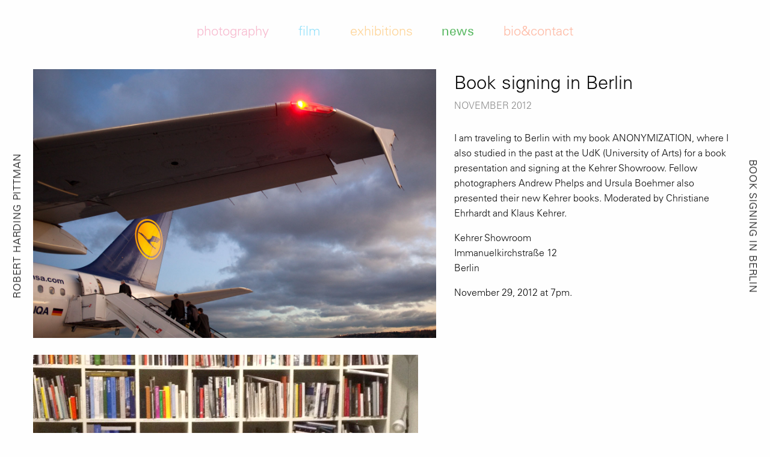

--- FILE ---
content_type: text/html; charset=UTF-8
request_url: https://www.roberthardingpittman.com/book-signing-in-berlin/
body_size: 4842
content:
<!DOCTYPE HTML>
<!--[if IEMobile 7 ]><html class="no-js iem7" manifest="default.appcache?v=1"><![endif]-->
<!--[if lt IE 7 ]><html class="no-js ie6" lang="en"><![endif]-->
<!--[if IE 7 ]><html class="no-js ie7" lang="en"><![endif]-->
<!--[if IE 8 ]><html class="no-js ie8" lang="en"><![endif]-->
<!--[if (gte IE 9)|(gt IEMobile 7)|!(IEMobile)|!(IE)]><!-->
<html class="no-js" lang="en">
<!--<![endif]-->

<head>
	<title>Book signing in Berlin &#8212; robert harding pittman</title>
	<meta charset="UTF-8" />
	<meta http-equiv="X-UA-Compatible" content="IE=edge,chrome=1">
	<meta name="viewport" content="width=device-width, initial-scale=1.0"><!-- Remove if you're not building a responsive site. (But then why would you do such a thing?) -->
	<link rel="pingback" href="https://www.roberthardingpittman.com/wp/xmlrpc.php" />
	<link rel="apple-touch-icon" sizes="180x180" href="https://www.roberthardingpittman.com/app/themes/stirtingale/assets/img/apple-touch-icon.png">
	<link rel="icon" type="image/png" href="https://www.roberthardingpittman.com/app/themes/stirtingale/assets/img/favicon-32x32.png" sizes="32x32">
	<link rel="icon" type="image/png" href="https://www.roberthardingpittman.com/app/themes/stirtingale/assets/img/favicon-16x16.png" sizes="16x16">
	<link rel="mask-icon" href="https://www.roberthardingpittman.com/app/themes/stirtingale/assets/img/safari-pinned-tab.svg" color="#ff5722">
	<meta name="theme-color" content="#ff5722">
	<meta name='robots' content='index, follow, max-image-preview:large, max-snippet:-1, max-video-preview:-1' />

	<!-- This site is optimized with the Yoast SEO plugin v22.9 - https://yoast.com/wordpress/plugins/seo/ -->
	<link rel="canonical" href="https://www.roberthardingpittman.com/book-signing-in-berlin/" />
	<meta property="og:locale" content="en_US" />
	<meta property="og:type" content="article" />
	<meta property="og:title" content="Book signing in Berlin &#8212; robert harding pittman" />
	<meta property="og:description" content="I am traveling to Berlin with my book ANONYMIZATION, where I also studied in the past at the UdK (University of Arts) for a book presentation and signing at the Kehrer Showroow. Fellow photographers Andrew Phelps and Ursula Boehmer also presented their new Kehrer books. Moderated by Christiane Ehrhardt and Klaus Kehrer. Kehrer Showroom Immanuelkirchstraße 12 [&hellip;]" />
	<meta property="og:url" content="https://www.roberthardingpittman.com/book-signing-in-berlin/" />
	<meta property="og:site_name" content="robert harding pittman" />
	<meta property="article:published_time" content="2012-11-30T16:40:19+00:00" />
	<meta property="article:modified_time" content="2016-11-18T22:23:03+00:00" />
	<meta name="author" content="Robert Harding Pittman" />
	<meta name="twitter:card" content="summary_large_image" />
	<meta name="twitter:label1" content="Written by" />
	<meta name="twitter:data1" content="Robert Harding Pittman" />
	<script type="application/ld+json" class="yoast-schema-graph">{"@context":"https://schema.org","@graph":[{"@type":"WebPage","@id":"https://www.roberthardingpittman.com/book-signing-in-berlin/","url":"https://www.roberthardingpittman.com/book-signing-in-berlin/","name":"Book signing in Berlin &#8212; robert harding pittman","isPartOf":{"@id":"https://www.roberthardingpittman.com/#website"},"datePublished":"2012-11-30T16:40:19+00:00","dateModified":"2016-11-18T22:23:03+00:00","author":{"@id":"https://www.roberthardingpittman.com/#/schema/person/51b57d71e1b5a8d667f4fcfd01595d26"},"breadcrumb":{"@id":"https://www.roberthardingpittman.com/book-signing-in-berlin/#breadcrumb"},"inLanguage":"en-US","potentialAction":[{"@type":"ReadAction","target":["https://www.roberthardingpittman.com/book-signing-in-berlin/"]}]},{"@type":"BreadcrumbList","@id":"https://www.roberthardingpittman.com/book-signing-in-berlin/#breadcrumb","itemListElement":[{"@type":"ListItem","position":1,"name":"Home","item":"https://www.roberthardingpittman.com/"},{"@type":"ListItem","position":2,"name":"News","item":"https://www.roberthardingpittman.com/news/"},{"@type":"ListItem","position":3,"name":"Book signing in Berlin"}]},{"@type":"WebSite","@id":"https://www.roberthardingpittman.com/#website","url":"https://www.roberthardingpittman.com/","name":"robert harding pittman","description":"photographer and film maker","potentialAction":[{"@type":"SearchAction","target":{"@type":"EntryPoint","urlTemplate":"https://www.roberthardingpittman.com/?s={search_term_string}"},"query-input":"required name=search_term_string"}],"inLanguage":"en-US"},{"@type":"Person","@id":"https://www.roberthardingpittman.com/#/schema/person/51b57d71e1b5a8d667f4fcfd01595d26","name":"Robert Harding Pittman","image":{"@type":"ImageObject","inLanguage":"en-US","@id":"https://www.roberthardingpittman.com/#/schema/person/image/","url":"https://secure.gravatar.com/avatar/f039e1f9acffc512e4611a16ea5c8043?s=96&d=mm&r=g","contentUrl":"https://secure.gravatar.com/avatar/f039e1f9acffc512e4611a16ea5c8043?s=96&d=mm&r=g","caption":"Robert Harding Pittman"},"url":"https://www.roberthardingpittman.com/author/rpittman/"}]}</script>
	<!-- / Yoast SEO plugin. -->


<link rel="alternate" type="application/rss+xml" title="robert harding pittman &raquo; Book signing in Berlin Comments Feed" href="https://www.roberthardingpittman.com/book-signing-in-berlin/feed/" />
<link rel='stylesheet' id='wp-block-library-css' href='https://www.roberthardingpittman.com/wp/wp-includes/css/dist/block-library/style.min.css?ver=6.5.7' type='text/css' media='all' />
<style id='classic-theme-styles-inline-css' type='text/css'>
/*! This file is auto-generated */
.wp-block-button__link{color:#fff;background-color:#32373c;border-radius:9999px;box-shadow:none;text-decoration:none;padding:calc(.667em + 2px) calc(1.333em + 2px);font-size:1.125em}.wp-block-file__button{background:#32373c;color:#fff;text-decoration:none}
</style>
<style id='global-styles-inline-css' type='text/css'>
body{--wp--preset--color--black: #000000;--wp--preset--color--cyan-bluish-gray: #abb8c3;--wp--preset--color--white: #ffffff;--wp--preset--color--pale-pink: #f78da7;--wp--preset--color--vivid-red: #cf2e2e;--wp--preset--color--luminous-vivid-orange: #ff6900;--wp--preset--color--luminous-vivid-amber: #fcb900;--wp--preset--color--light-green-cyan: #7bdcb5;--wp--preset--color--vivid-green-cyan: #00d084;--wp--preset--color--pale-cyan-blue: #8ed1fc;--wp--preset--color--vivid-cyan-blue: #0693e3;--wp--preset--color--vivid-purple: #9b51e0;--wp--preset--gradient--vivid-cyan-blue-to-vivid-purple: linear-gradient(135deg,rgba(6,147,227,1) 0%,rgb(155,81,224) 100%);--wp--preset--gradient--light-green-cyan-to-vivid-green-cyan: linear-gradient(135deg,rgb(122,220,180) 0%,rgb(0,208,130) 100%);--wp--preset--gradient--luminous-vivid-amber-to-luminous-vivid-orange: linear-gradient(135deg,rgba(252,185,0,1) 0%,rgba(255,105,0,1) 100%);--wp--preset--gradient--luminous-vivid-orange-to-vivid-red: linear-gradient(135deg,rgba(255,105,0,1) 0%,rgb(207,46,46) 100%);--wp--preset--gradient--very-light-gray-to-cyan-bluish-gray: linear-gradient(135deg,rgb(238,238,238) 0%,rgb(169,184,195) 100%);--wp--preset--gradient--cool-to-warm-spectrum: linear-gradient(135deg,rgb(74,234,220) 0%,rgb(151,120,209) 20%,rgb(207,42,186) 40%,rgb(238,44,130) 60%,rgb(251,105,98) 80%,rgb(254,248,76) 100%);--wp--preset--gradient--blush-light-purple: linear-gradient(135deg,rgb(255,206,236) 0%,rgb(152,150,240) 100%);--wp--preset--gradient--blush-bordeaux: linear-gradient(135deg,rgb(254,205,165) 0%,rgb(254,45,45) 50%,rgb(107,0,62) 100%);--wp--preset--gradient--luminous-dusk: linear-gradient(135deg,rgb(255,203,112) 0%,rgb(199,81,192) 50%,rgb(65,88,208) 100%);--wp--preset--gradient--pale-ocean: linear-gradient(135deg,rgb(255,245,203) 0%,rgb(182,227,212) 50%,rgb(51,167,181) 100%);--wp--preset--gradient--electric-grass: linear-gradient(135deg,rgb(202,248,128) 0%,rgb(113,206,126) 100%);--wp--preset--gradient--midnight: linear-gradient(135deg,rgb(2,3,129) 0%,rgb(40,116,252) 100%);--wp--preset--font-size--small: 13px;--wp--preset--font-size--medium: 20px;--wp--preset--font-size--large: 36px;--wp--preset--font-size--x-large: 42px;--wp--preset--spacing--20: 0.44rem;--wp--preset--spacing--30: 0.67rem;--wp--preset--spacing--40: 1rem;--wp--preset--spacing--50: 1.5rem;--wp--preset--spacing--60: 2.25rem;--wp--preset--spacing--70: 3.38rem;--wp--preset--spacing--80: 5.06rem;--wp--preset--shadow--natural: 6px 6px 9px rgba(0, 0, 0, 0.2);--wp--preset--shadow--deep: 12px 12px 50px rgba(0, 0, 0, 0.4);--wp--preset--shadow--sharp: 6px 6px 0px rgba(0, 0, 0, 0.2);--wp--preset--shadow--outlined: 6px 6px 0px -3px rgba(255, 255, 255, 1), 6px 6px rgba(0, 0, 0, 1);--wp--preset--shadow--crisp: 6px 6px 0px rgba(0, 0, 0, 1);}:where(.is-layout-flex){gap: 0.5em;}:where(.is-layout-grid){gap: 0.5em;}body .is-layout-flex{display: flex;}body .is-layout-flex{flex-wrap: wrap;align-items: center;}body .is-layout-flex > *{margin: 0;}body .is-layout-grid{display: grid;}body .is-layout-grid > *{margin: 0;}:where(.wp-block-columns.is-layout-flex){gap: 2em;}:where(.wp-block-columns.is-layout-grid){gap: 2em;}:where(.wp-block-post-template.is-layout-flex){gap: 1.25em;}:where(.wp-block-post-template.is-layout-grid){gap: 1.25em;}.has-black-color{color: var(--wp--preset--color--black) !important;}.has-cyan-bluish-gray-color{color: var(--wp--preset--color--cyan-bluish-gray) !important;}.has-white-color{color: var(--wp--preset--color--white) !important;}.has-pale-pink-color{color: var(--wp--preset--color--pale-pink) !important;}.has-vivid-red-color{color: var(--wp--preset--color--vivid-red) !important;}.has-luminous-vivid-orange-color{color: var(--wp--preset--color--luminous-vivid-orange) !important;}.has-luminous-vivid-amber-color{color: var(--wp--preset--color--luminous-vivid-amber) !important;}.has-light-green-cyan-color{color: var(--wp--preset--color--light-green-cyan) !important;}.has-vivid-green-cyan-color{color: var(--wp--preset--color--vivid-green-cyan) !important;}.has-pale-cyan-blue-color{color: var(--wp--preset--color--pale-cyan-blue) !important;}.has-vivid-cyan-blue-color{color: var(--wp--preset--color--vivid-cyan-blue) !important;}.has-vivid-purple-color{color: var(--wp--preset--color--vivid-purple) !important;}.has-black-background-color{background-color: var(--wp--preset--color--black) !important;}.has-cyan-bluish-gray-background-color{background-color: var(--wp--preset--color--cyan-bluish-gray) !important;}.has-white-background-color{background-color: var(--wp--preset--color--white) !important;}.has-pale-pink-background-color{background-color: var(--wp--preset--color--pale-pink) !important;}.has-vivid-red-background-color{background-color: var(--wp--preset--color--vivid-red) !important;}.has-luminous-vivid-orange-background-color{background-color: var(--wp--preset--color--luminous-vivid-orange) !important;}.has-luminous-vivid-amber-background-color{background-color: var(--wp--preset--color--luminous-vivid-amber) !important;}.has-light-green-cyan-background-color{background-color: var(--wp--preset--color--light-green-cyan) !important;}.has-vivid-green-cyan-background-color{background-color: var(--wp--preset--color--vivid-green-cyan) !important;}.has-pale-cyan-blue-background-color{background-color: var(--wp--preset--color--pale-cyan-blue) !important;}.has-vivid-cyan-blue-background-color{background-color: var(--wp--preset--color--vivid-cyan-blue) !important;}.has-vivid-purple-background-color{background-color: var(--wp--preset--color--vivid-purple) !important;}.has-black-border-color{border-color: var(--wp--preset--color--black) !important;}.has-cyan-bluish-gray-border-color{border-color: var(--wp--preset--color--cyan-bluish-gray) !important;}.has-white-border-color{border-color: var(--wp--preset--color--white) !important;}.has-pale-pink-border-color{border-color: var(--wp--preset--color--pale-pink) !important;}.has-vivid-red-border-color{border-color: var(--wp--preset--color--vivid-red) !important;}.has-luminous-vivid-orange-border-color{border-color: var(--wp--preset--color--luminous-vivid-orange) !important;}.has-luminous-vivid-amber-border-color{border-color: var(--wp--preset--color--luminous-vivid-amber) !important;}.has-light-green-cyan-border-color{border-color: var(--wp--preset--color--light-green-cyan) !important;}.has-vivid-green-cyan-border-color{border-color: var(--wp--preset--color--vivid-green-cyan) !important;}.has-pale-cyan-blue-border-color{border-color: var(--wp--preset--color--pale-cyan-blue) !important;}.has-vivid-cyan-blue-border-color{border-color: var(--wp--preset--color--vivid-cyan-blue) !important;}.has-vivid-purple-border-color{border-color: var(--wp--preset--color--vivid-purple) !important;}.has-vivid-cyan-blue-to-vivid-purple-gradient-background{background: var(--wp--preset--gradient--vivid-cyan-blue-to-vivid-purple) !important;}.has-light-green-cyan-to-vivid-green-cyan-gradient-background{background: var(--wp--preset--gradient--light-green-cyan-to-vivid-green-cyan) !important;}.has-luminous-vivid-amber-to-luminous-vivid-orange-gradient-background{background: var(--wp--preset--gradient--luminous-vivid-amber-to-luminous-vivid-orange) !important;}.has-luminous-vivid-orange-to-vivid-red-gradient-background{background: var(--wp--preset--gradient--luminous-vivid-orange-to-vivid-red) !important;}.has-very-light-gray-to-cyan-bluish-gray-gradient-background{background: var(--wp--preset--gradient--very-light-gray-to-cyan-bluish-gray) !important;}.has-cool-to-warm-spectrum-gradient-background{background: var(--wp--preset--gradient--cool-to-warm-spectrum) !important;}.has-blush-light-purple-gradient-background{background: var(--wp--preset--gradient--blush-light-purple) !important;}.has-blush-bordeaux-gradient-background{background: var(--wp--preset--gradient--blush-bordeaux) !important;}.has-luminous-dusk-gradient-background{background: var(--wp--preset--gradient--luminous-dusk) !important;}.has-pale-ocean-gradient-background{background: var(--wp--preset--gradient--pale-ocean) !important;}.has-electric-grass-gradient-background{background: var(--wp--preset--gradient--electric-grass) !important;}.has-midnight-gradient-background{background: var(--wp--preset--gradient--midnight) !important;}.has-small-font-size{font-size: var(--wp--preset--font-size--small) !important;}.has-medium-font-size{font-size: var(--wp--preset--font-size--medium) !important;}.has-large-font-size{font-size: var(--wp--preset--font-size--large) !important;}.has-x-large-font-size{font-size: var(--wp--preset--font-size--x-large) !important;}
.wp-block-navigation a:where(:not(.wp-element-button)){color: inherit;}
:where(.wp-block-post-template.is-layout-flex){gap: 1.25em;}:where(.wp-block-post-template.is-layout-grid){gap: 1.25em;}
:where(.wp-block-columns.is-layout-flex){gap: 2em;}:where(.wp-block-columns.is-layout-grid){gap: 2em;}
.wp-block-pullquote{font-size: 1.5em;line-height: 1.6;}
</style>
<link rel='stylesheet' id='screen-css' href='https://www.roberthardingpittman.com/app/themes/stirtingale/assets/css/main.css?ver=2.3' type='text/css' media='screen' />
<script type="text/javascript" src="https://www.roberthardingpittman.com/app/themes/stirtingale/assets/js/site.js?ver=2.3" id="production-js"></script>
<link rel="https://api.w.org/" href="https://www.roberthardingpittman.com/wp-json/" /><link rel="alternate" type="application/json" href="https://www.roberthardingpittman.com/wp-json/wp/v2/posts/392" /><link rel="EditURI" type="application/rsd+xml" title="RSD" href="https://www.roberthardingpittman.com/wp/xmlrpc.php?rsd" />
<meta name="generator" content="WordPress 6.5.7" />
<link rel='shortlink' href='https://www.roberthardingpittman.com/?p=392' />
<link rel="alternate" type="application/json+oembed" href="https://www.roberthardingpittman.com/wp-json/oembed/1.0/embed?url=https%3A%2F%2Fwww.roberthardingpittman.com%2Fbook-signing-in-berlin%2F" />
<link rel="alternate" type="text/xml+oembed" href="https://www.roberthardingpittman.com/wp-json/oembed/1.0/embed?url=https%3A%2F%2Fwww.roberthardingpittman.com%2Fbook-signing-in-berlin%2F&#038;format=xml" />
</head>

<body class="post-template-default single single-post postid-392 single-format-standard book-signing-in-berlin"><header id="logotype">
	<h1><a href="https://www.roberthardingpittman.com">robert harding pittman</a></h1>
</header>
<header id="pagetitle">
				<h2><a href="#">Book signing in Berlin</a></h2>
	</header>
	<header id="navigation">
		<div class="row">
			<ul class="column">
									<li class="photography-color">
													<a href="https://www.roberthardingpittman.com/photography" rel="preload">
													Photography													</a>
											</li>

									<li class="film-color">
													<a href="https://www.roberthardingpittman.com/film" rel="preload">
													Film													</a>
											</li>

									<li class="exhibition-color">
													<a href="https://www.roberthardingpittman.com/exhibition" rel="preload">
													Exhibitions													</a>
											</li>

									<li class="news-color">
													<a href="https://www.roberthardingpittman.com/news/" rel="preload">
													News													</a>
											</li>

									<li class="about-color">
													<a href="https://www.roberthardingpittman.com/bio-contact/" rel="preload">
													Bio&Contact													</a>
											</li>

							</ul>
		</div>
	</header>
<header id="faux"></header>
<header id="mobile">
	<div class="row">
		<div class="columns small-8">
			<h1><a href="https://www.roberthardingpittman.com">robert harding pittman</a></h1>
		</div>
		<div id="mobile-toggle" class="columns small-4">
			<div id="nav-icon">
			  <span></span>
			  <span></span>
			  <span></span>
			</div>
		</div>
	</div>
</header>
	
	<div id="blog-container" class="row">
		<div id="blog-gallery" class="columns small-12 medium-7">
												
							
								
							
							
							<img src="[data-uri]" class="responsive" data-standard="https://pittman.nyc3.cdn.digitaloceanspaces.com/2016/06/WEB_MG_0641-1500x1000.jpg" data-retina="https://pittman.nyc3.cdn.digitaloceanspaces.com/2016/06/WEB_MG_0641-2999x1999.jpg" alt="" />

																				
							
								
							
							
							<img src="[data-uri]" class="responsive" data-standard="https://pittman.nyc3.cdn.digitaloceanspaces.com/2016/06/Berlin-Foto5.jpg" data-retina="https://pittman.nyc3.cdn.digitaloceanspaces.com/2016/06/Berlin-Foto5.jpg" alt="" />

																				
							
								
							
							
							<img src="[data-uri]" class="responsive" data-standard="https://pittman.nyc3.cdn.digitaloceanspaces.com/2016/05/640-o978868282887.jpg" data-retina="https://pittman.nyc3.cdn.digitaloceanspaces.com/2016/05/640-o978868282887.jpg" alt="" />

																				</div>

		<div class="columns small-12 medium-5">
			<h3>
				Book signing in Berlin			</h3>
			<time datetime="2012-11-30" pubdate>November 2012</time>
			<p>I am traveling to Berlin with my book ANONYMIZATION, where I also studied in the past at the UdK (University of Arts) for a book presentation and signing at the Kehrer Showroow. Fellow photographers Andrew Phelps and Ursula Boehmer also presented their new Kehrer books. Moderated by Christiane Ehrhardt and Klaus Kehrer.</p>
<p>Kehrer Showroom<br />
Immanuelkirchstraße 12<br />
Berlin</p>
<p>November 29, 2012 at 7pm.</p>
		</div>
	</div>


<footer>
	<div class="row">
		<div class="column text-center">
			<p><small>&copy; 2026 robert harding pittman. All rights reserved. Site Design <a href="http://www.stirtingale.com" target="_blank">tjhole</a></small></p>
		</div>
	</div>
</footer>

		<script>
	  (function(i,s,o,g,r,a,m){i['GoogleAnalyticsObject']=r;i[r]=i[r]||function(){
	  (i[r].q=i[r].q||[]).push(arguments)},i[r].l=1*new Date();a=s.createElement(o),
	  m=s.getElementsByTagName(o)[0];a.async=1;a.src=g;m.parentNode.insertBefore(a,m)
	  })(window,document,'script','https://www.google-analytics.com/analytics.js','ga');
	  ga('create', 'UA-51962823-35', 'auto');
	  ga('send', 'pageview');
	</script>
	<script defer src="https://static.cloudflareinsights.com/beacon.min.js/vcd15cbe7772f49c399c6a5babf22c1241717689176015" integrity="sha512-ZpsOmlRQV6y907TI0dKBHq9Md29nnaEIPlkf84rnaERnq6zvWvPUqr2ft8M1aS28oN72PdrCzSjY4U6VaAw1EQ==" data-cf-beacon='{"version":"2024.11.0","token":"eb71b0ccdcba43f19b4719d5452ef053","r":1,"server_timing":{"name":{"cfCacheStatus":true,"cfEdge":true,"cfExtPri":true,"cfL4":true,"cfOrigin":true,"cfSpeedBrain":true},"location_startswith":null}}' crossorigin="anonymous"></script>
</body>
</html>

<!-- Page cached by LiteSpeed Cache 6.2.0.1 on 2026-01-24 03:28:21 -->

--- FILE ---
content_type: text/css
request_url: https://www.roberthardingpittman.com/app/themes/stirtingale/assets/css/main.css?ver=2.3
body_size: 14802
content:
@charset "UTF-8";
/**
 * Foundation for Sites by ZURB
 * Version 6.2.0
 * foundation.zurb.com
 * Licensed under MIT Open Source
 */
/*!
 *  The Black Tie Font is commercial software. Please do not distribute.
 */
/* FONT PATH
 * -------------------------- */
@font-face {
  font-family: 'Black Tie';
  src: url("../fonts/solid/BlackTie-Solid-webfont.eot?v=1.0.0");
  src: url("../fonts/solid/BlackTie-Solid-webfont.eot?#iefix&v=1.0.0") format("embedded-opentype"), url("../fonts/solid/BlackTie-Solid-webfont.woff2?v=1.0.0") format("woff2"), url("../fonts/solid/BlackTie-Solid-webfont.woff?v=1.0.0") format("woff"), url("../fonts/solid/BlackTie-Solid-webfont.ttf?v=1.0.0") format("truetype"), url("../fonts/solid/BlackTie-Solid-webfont.svg?v=1.0.0#black_tiesolid") format("svg");
  font-weight: 900;
  font-style: normal;
}
@font-face {
  font-family: 'Black Tie';
  src: url("../fonts/bold/BlackTie-Bold-webfont.eot?v=1.0.0");
  src: url("../fonts/bold/BlackTie-Bold-webfont.eot?#iefix&v=1.0.0") format("embedded-opentype"), url("../fonts/bold/BlackTie-Bold-webfont.woff2?v=1.0.0") format("woff2"), url("../fonts/bold/BlackTie-Bold-webfont.woff?v=1.0.0") format("woff"), url("../fonts/bold/BlackTie-Bold-webfont.ttf?v=1.0.0") format("truetype"), url("../fonts/bold/BlackTie-Bold-webfont.svg?v=1.0.0#black_tiebold") format("svg");
  font-weight: 700;
  font-style: normal;
}
@font-face {
  font-family: 'Black Tie';
  src: url("../fonts/regular/BlackTie-Regular-webfont.eot?v=1.0.0");
  src: url("../fonts/regular/BlackTie-Regular-webfont.eot?#iefix&v=1.0.0") format("embedded-opentype"), url("../fonts/regular/BlackTie-Regular-webfont.woff2?v=1.0.0") format("woff2"), url("../fonts/regular/BlackTie-Regular-webfont.woff?v=1.0.0") format("woff"), url("../fonts/regular/BlackTie-Regular-webfont.ttf?v=1.0.0") format("truetype"), url("../fonts/regular/BlackTie-Regular-webfont.svg?v=1.0.0#black_tieregular") format("svg");
  font-weight: 400;
  font-style: normal;
}
@font-face {
  font-family: 'Black Tie';
  src: url("../fonts/light/BlackTie-Light-webfont.eot?v=1.0.0");
  src: url("../fonts/light/BlackTie-Light-webfont.eot?#iefix&v=1.0.0") format("embedded-opentype"), url("../fonts/light/BlackTie-Light-webfont.woff2?v=1.0.0") format("woff2"), url("../fonts/light/BlackTie-Light-webfont.woff?v=1.0.0") format("woff"), url("../fonts/light/BlackTie-Light-webfont.ttf?v=1.0.0") format("truetype"), url("../fonts/light/BlackTie-Light-webfont.svg?v=1.0.0#black_tielight") format("svg");
  font-weight: 200;
  font-style: normal;
}
@font-face {
  font-family: 'Font Awesome Brands';
  src: url("../fonts/brands/FontAwesomeBrands-Regular-webfont.eot?v=1.0.0");
  src: url("../fonts/brands/FontAwesomeBrands-Regular-webfont.eot?#iefix&v=1.0.0") format("embedded-opentype"), url("../fonts/brands/FontAwesomeBrands-Regular-webfont.woff2?v=1.0.0") format("woff2"), url("../fonts/brands/FontAwesomeBrands-Regular-webfont.woff?v=1.0.0") format("woff"), url("../fonts/brands/FontAwesomeBrands-Regular-webfont.ttf?v=1.0.0") format("truetype"), url("../fonts/brands/FontAwesomeBrands-Regular-webfont.svg?v=1.0.0#font_awesome_brandsregular") format("svg");
  font-weight: normal;
  font-style: normal;
}
.bts, .btb, .btr, .btl, .fab {
  display: inline-block;
  font: normal normal normal 14px/1 "Black Tie";
  font-size: inherit;
  vertical-align: -14.28571%;
  text-rendering: auto;
  -webkit-font-smoothing: antialiased;
  -moz-osx-font-smoothing: grayscale;
  -webkit-transform: translate(0, 0);
      -ms-transform: translate(0, 0);
          transform: translate(0, 0);
}

.bts {
  font-weight: 900;
}

.btb {
  font-weight: 700;
}

.btl {
  font-weight: 200;
}

.fab {
  font-family: "Font Awesome Brands";
}

/* makes the font 25% smaller relative to the icon container */
.bt-sm {
  font-size: .7em;
  vertical-align: baseline;
}

/* makes the font 33% larger relative to the icon container */
.bt-lg {
  font-size: 1.33333em;
  line-height: 0.75em;
}

.bt-2x {
  font-size: 2em;
}

.bt-3x {
  font-size: 3em;
}

.bt-4x {
  font-size: 4em;
}

.bt-5x {
  font-size: 5em;
}

.bt-lg,
.bt-2x,
.bt-3x,
.bt-4x,
.bt-5x {
  vertical-align: -30%;
}

.bt-fw {
  width: 1.28571em;
  text-align: center;
}

.bt-spin {
  -webkit-animation: bt-spin 2s infinite linear;
  animation: bt-spin 2s infinite linear;
}

.bt-pulse {
  -webkit-animation: bt-spin 1s infinite steps(8);
  animation: bt-spin 1s infinite steps(8);
}

@-webkit-keyframes bt-spin {
  0% {
    -webkit-transform: rotate(0deg);
    transform: rotate(0deg);
  }
  100% {
    -webkit-transform: rotate(359deg);
    transform: rotate(359deg);
  }
}
@keyframes bt-spin {
  0% {
    -webkit-transform: rotate(0deg);
    transform: rotate(0deg);
  }
  100% {
    -webkit-transform: rotate(359deg);
    transform: rotate(359deg);
  }
}
/* Black Tie uses the Unicode Private Use Area (PUA) to ensure screen
   readers do not read off random characters that represent icons */
.bt-bars:before {
  content: "";
}

.bt-envelope:before {
  content: "";
}

.bt-search:before {
  content: "";
}

.bt-search-plus:before {
  content: "";
}

.bt-search-minus:before {
  content: "";
}

.bt-phone:before {
  content: "";
}

.bt-comment:before {
  content: "";
}

.bt-commenting:before {
  content: "";
}

.bt-comments:before {
  content: "";
}

.bt-rss:before {
  content: "";
}

.bt-times:before {
  content: "";
}

.bt-times-circle:before {
  content: "";
}

.bt-clock:before {
  content: "";
}

.bt-star:before {
  content: "";
}

.bt-star-half:before {
  content: "";
}

.bt-check:before {
  content: "";
}

.bt-check-circle:before {
  content: "";
}

.bt-check-square:before {
  content: "";
}

.bt-th:before {
  content: "";
}

.bt-th-large:before {
  content: "";
}

.bt-heart:before {
  content: "";
}

.bt-heart-half:before {
  content: "";
}

.bt-calendar:before {
  content: "";
}

.bt-shopping-cart:before {
  content: "";
}

.bt-plus:before {
  content: "";
}

.bt-plus-circle:before {
  content: "";
}

.bt-plus-square:before {
  content: "";
}

.bt-pen:before {
  content: "";
}

.bt-minus:before {
  content: "";
}

.bt-minus-circle:before {
  content: "";
}

.bt-minus-square:before {
  content: "";
}

.bt-pencil:before {
  content: "";
}

.bt-edit:before {
  content: "";
}

.bt-thumbs-up:before {
  content: "";
}

.bt-thumbs-down:before {
  content: "";
}

.bt-gear:before {
  content: "";
}

.bt-trash:before {
  content: "";
}

.bt-file:before {
  content: "";
}

.bt-info-circle:before {
  content: "";
}

.bt-label:before {
  content: "";
}

.bt-rocket:before {
  content: "";
}

.bt-book:before {
  content: "";
}

.bt-book-open:before {
  content: "";
}

.bt-notebook:before {
  content: "";
}

.bt-camera:before {
  content: "";
}

.bt-folder:before {
  content: "";
}

.bt-quote-left:before {
  content: "";
}

.bt-quote-right:before {
  content: "";
}

.bt-eye:before {
  content: "";
}

.bt-lock:before {
  content: "";
}

.bt-lock-open:before {
  content: "";
}

.bt-gift:before {
  content: "";
}

.bt-spinner-clock:before {
  content: "";
}

.bt-spinner:before {
  content: "";
}

.bt-wrench:before {
  content: "";
}

.bt-cloud:before {
  content: "";
}

.bt-cloud-upload:before {
  content: "";
}

.bt-cloud-download:before {
  content: "";
}

.bt-sync:before {
  content: "";
}

.bt-question-circle:before {
  content: "";
}

.bt-share:before {
  content: "";
}

.bt-briefcase:before {
  content: "";
}

.bt-money:before {
  content: "";
}

.bt-megaphone:before {
  content: "";
}

.bt-sign-in:before {
  content: "";
}

.bt-sign-out:before {
  content: "";
}

.bt-film:before {
  content: "";
}

.bt-trophy:before {
  content: "";
}

.bt-code:before {
  content: "";
}

.bt-light-bulb:before {
  content: "";
}

.bt-print:before {
  content: "";
}

.bt-fax:before {
  content: "";
}

.bt-video:before {
  content: "";
}

.bt-signal:before {
  content: "";
}

.bt-sitemap:before {
  content: "";
}

.bt-upload:before {
  content: "";
}

.bt-download:before {
  content: "";
}

.bt-key:before {
  content: "";
}

.bt-mug:before {
  content: "";
}

.bt-bookmark:before {
  content: "";
}

.bt-flag:before {
  content: "";
}

.bt-external-link:before {
  content: "";
}

.bt-smile:before {
  content: "";
}

.bt-frown:before {
  content: "";
}

.bt-meh:before {
  content: "";
}

.bt-magic:before {
  content: "";
}

.bt-bolt:before {
  content: "";
}

.bt-exclamation-triangle:before {
  content: "";
}

.bt-exclamation-circle:before {
  content: "";
}

.bt-flask:before {
  content: "";
}

.bt-music:before {
  content: "";
}

.bt-push-pin:before {
  content: "";
}

.bt-shield:before {
  content: "";
}

.bt-sort:before {
  content: "";
}

.bt-reply:before {
  content: "";
}

.bt-forward:before {
  content: "";
}

.bt-reply-all:before {
  content: "";
}

.bt-forward-all:before {
  content: "";
}

.bt-bell:before {
  content: "";
}

.bt-bell-off:before {
  content: "";
}

.bt-ban:before {
  content: "";
}

.bt-database:before {
  content: "";
}

.bt-hard-drive:before {
  content: "";
}

.bt-merge:before {
  content: "";
}

.bt-fork:before {
  content: "";
}

.bt-wifi:before {
  content: "";
}

.bt-paper-plane:before {
  content: "";
}

.bt-inbox:before {
  content: "";
}

.bt-fire:before {
  content: "";
}

.bt-play:before {
  content: "";
}

.bt-pause:before {
  content: "";
}

.bt-stop:before {
  content: "";
}

.bt-play-circle:before {
  content: "";
}

.bt-next:before {
  content: "";
}

.bt-previous:before {
  content: "";
}

.bt-repeat:before {
  content: "";
}

.bt-fast-forward:before {
  content: "";
}

.bt-fast-reverse:before {
  content: "";
}

.bt-volume:before {
  content: "";
}

.bt-volume-off:before {
  content: "";
}

.bt-volume-up:before {
  content: "";
}

.bt-volume-down:before {
  content: "";
}

.bt-maximize:before {
  content: "";
}

.bt-minimize:before {
  content: "";
}

.bt-closed-captions:before {
  content: "";
}

.bt-shuffle:before {
  content: "";
}

.bt-triangle:before {
  content: "";
}

.bt-square:before {
  content: "";
}

.bt-circle:before {
  content: "";
}

.bt-hexagon:before {
  content: "";
}

.bt-octagon:before {
  content: "";
}

.bt-angle-up:before {
  content: "";
}

.bt-angle-down:before {
  content: "";
}

.bt-angle-left:before {
  content: "";
}

.bt-angle-right:before {
  content: "";
}

.bt-angles-up:before {
  content: "";
}

.bt-angles-down:before {
  content: "";
}

.bt-angles-left:before {
  content: "";
}

.bt-angles-right:before {
  content: "";
}

.bt-arrow-up:before {
  content: "";
}

.bt-arrow-down:before {
  content: "";
}

.bt-arrow-left:before {
  content: "";
}

.bt-arrow-right:before {
  content: "";
}

.bt-bar-chart:before {
  content: "";
}

.bt-pie-chart:before {
  content: "";
}

.bt-circle-arrow-up:before {
  content: "";
}

.bt-circle-arrow-down:before {
  content: "";
}

.bt-circle-arrow-left:before {
  content: "";
}

.bt-circle-arrow-right:before {
  content: "";
}

.bt-caret-up:before {
  content: "";
}

.bt-caret-down:before {
  content: "";
}

.bt-caret-left:before {
  content: "";
}

.bt-caret-right:before {
  content: "";
}

.bt-long-arrow-up:before {
  content: "";
}

.bt-long-arrow-down:before {
  content: "";
}

.bt-long-arrow-left:before {
  content: "";
}

.bt-long-arrow-right:before {
  content: "";
}

.bt-Bold:before {
  content: "";
}

.bt-italic:before {
  content: "";
}

.bt-underline:before {
  content: "";
}

.bt-link:before {
  content: "";
}

.bt-paper-clip:before {
  content: "";
}

.bt-align-left:before {
  content: "";
}

.bt-align-center:before {
  content: "";
}

.bt-align-right:before {
  content: "";
}

.bt-align-justify:before {
  content: "";
}

.bt-cut:before {
  content: "";
}

.bt-copy:before {
  content: "";
}

.bt-paste:before {
  content: "";
}

.bt-photo:before {
  content: "";
}

.bt-table:before {
  content: "";
}

.bt-ulist:before {
  content: "";
}

.bt-olist:before {
  content: "";
}

.bt-indent:before {
  content: "";
}

.bt-outdent:before {
  content: "";
}

.bt-undo:before {
  content: "";
}

.bt-redo:before {
  content: "";
}

.bt-sup:before {
  content: "";
}

.bt-sub:before {
  content: "";
}

.bt-text-size:before {
  content: "";
}

.bt-text-color:before {
  content: "";
}

.bt-remove-formatting:before {
  content: "";
}

.bt-blockquote:before {
  content: "";
}

.bt-globe:before {
  content: "";
}

.bt-map:before {
  content: "";
}

.bt-map-arrow:before {
  content: "";
}

.bt-map-marker:before {
  content: "";
}

.bt-map-pin:before {
  content: "";
}

.bt-home:before {
  content: "";
}

.bt-building:before {
  content: "";
}

.bt-industry:before {
  content: "";
}

.bt-desktop:before {
  content: "";
}

.bt-laptop:before {
  content: "";
}

.bt-tablet:before {
  content: "";
}

.bt-mobile:before {
  content: "";
}

.bt-tv:before {
  content: "";
}

.bt-radio-checked:before {
  content: "";
}

.bt-radio-unchecked:before {
  content: "";
}

.bt-checkbox-checked:before {
  content: "";
}

.bt-checkbox-unchecked:before {
  content: "";
}

.bt-checkbox-intermediate:before {
  content: "";
}

.bt-user:before {
  content: "";
}

.bt-user-male:before {
  content: "";
}

.bt-user-female:before {
  content: "";
}

.bt-crown:before {
  content: "";
}

.bt-credit-card:before {
  content: "";
}

.bt-strikethrough:before {
  content: "";
}

.bt-eject:before {
  content: "";
}

.bt-ellipsis-h:before {
  content: "";
}

.bt-ellipsis-v:before {
  content: "";
}

.fab-facebook:before {
  content: "";
}

.fab-facebook-alt:before {
  content: "";
}

.fab-twitter:before {
  content: "";
}

.fab-linkedin:before {
  content: "";
}

.fab-linkedin-alt:before {
  content: "";
}

.fab-instagram:before {
  content: "";
}

.fab-github:before {
  content: "";
}

.fab-github-alt:before {
  content: "";
}

.fab-googleplus:before {
  content: "";
}

.fab-googleplus-alt:before {
  content: "";
}

.fab-pinterest:before {
  content: "";
}

.fab-pinterest-alt:before {
  content: "";
}

.fab-tumblr:before {
  content: "";
}

.fab-tumblr-alt:before {
  content: "";
}

.fab-bitcoin:before {
  content: "";
}

.fab-bitcoin-alt:before {
  content: "";
}

.fab-dropbox:before {
  content: "";
}

.fab-stackexchange:before {
  content: "";
}

.fab-stackoverflow:before {
  content: "";
}

.fab-flickr:before {
  content: "";
}

.fab-flickr-alt:before {
  content: "";
}

.fab-bitbucket:before {
  content: "";
}

.fab-html5:before {
  content: "";
}

.fab-css3:before {
  content: "";
}

.fab-apple:before {
  content: "";
}

.fab-windows:before {
  content: "";
}

.fab-android:before {
  content: "";
}

.fab-linux:before {
  content: "";
}

.fab-dribbble:before {
  content: "";
}

.fab-youtube:before {
  content: "";
}

.fab-skype:before {
  content: "";
}

.fab-foursquare:before {
  content: "";
}

.fab-trello:before {
  content: "";
}

.fab-maxcdn:before {
  content: "";
}

.fab-gittip:before,
.fab-gratipay:before {
  content: "";
}

.fab-vimeo:before {
  content: "";
}

.fab-vimeo-alt:before {
  content: "";
}

.fab-slack:before {
  content: "";
}

.fab-wordpress:before {
  content: "";
}

.fab-wordpress-alt:before {
  content: "";
}

.fab-openid:before {
  content: "";
}

.fab-yahoo:before {
  content: "";
}

.fab-yahoo-alt:before {
  content: "";
}

.fab-reddit:before {
  content: "";
}

.fab-google:before {
  content: "";
}

.fab-google-alt:before {
  content: "";
}

.fab-stumbleupon:before {
  content: "";
}

.fab-stumbleupon-alt:before {
  content: "";
}

.fab-delicious:before {
  content: "";
}

.fab-digg:before {
  content: "";
}

.fab-piedpiper:before {
  content: "";
}

.fab-piedpiper-alt:before {
  content: "";
}

.fab-drupal:before {
  content: "";
}

.fab-joomla:before {
  content: "";
}

.fab-behance:before {
  content: "";
}

.fab-steam:before {
  content: "";
}

.fab-steam-alt:before {
  content: "";
}

.fab-spotify:before {
  content: "";
}

.fab-deviantart:before {
  content: "";
}

.fab-soundcloud:before {
  content: "";
}

.fab-vine:before {
  content: "";
}

.fab-codepen:before {
  content: "";
}

.fab-jsfiddle:before {
  content: "";
}

.fab-rebel:before {
  content: "";
}

.fab-empire:before {
  content: "";
}

.fab-git:before {
  content: "";
}

.fab-hackernews:before {
  content: "";
}

.fab-hackernews-alt:before {
  content: "";
}

.fab-slideshare:before {
  content: "";
}

.fab-twitch:before {
  content: "";
}

.fab-yelp:before {
  content: "";
}

.fab-paypal:before {
  content: "";
}

.fab-google-wallet:before {
  content: "";
}

.fab-angellist:before {
  content: "";
}

.fab-cc-visa:before {
  content: "";
}

.fab-cc-mastercard:before {
  content: "";
}

.fab-cc-discover:before {
  content: "";
}

.fab-cc-amex:before {
  content: "";
}

.fab-cc-paypal:before {
  content: "";
}

.fab-cc-stripe:before {
  content: "";
}

.fab-lastfm:before {
  content: "";
}

.fab-whatsapp:before {
  content: "";
}

.fab-medium:before {
  content: "";
}

.fab-meanpath:before {
  content: "";
}

.fab-meanpath-alt:before {
  content: "";
}

.fab-pagelines:before {
  content: "";
}

.fab-ioxhost:before {
  content: "";
}

.fab-buysellads:before {
  content: "";
}

.fab-buysellads-alt:before {
  content: "";
}

.fab-connectdevelop:before {
  content: "";
}

.fab-dashcube:before {
  content: "";
}

.fab-forumbee:before {
  content: "";
}

.fab-leanpub:before {
  content: "";
}

.fab-sellsy:before {
  content: "";
}

.fab-shirtsinbulk:before {
  content: "";
}

.fab-simplybuilt:before {
  content: "";
}

.fab-skyatlas:before {
  content: "";
}

.fab-viacoin:before {
  content: "";
}

.fab-codiepie:before {
  content: "";
}

.fab-queue:before {
  content: "";
}

.fab-queue-alt:before {
  content: "";
}

.fab-fonticons:before {
  content: "";
}

.fab-fonticons-alt:before {
  content: "";
}

.fab-blacktie:before {
  content: "";
}

.fab-blacktie-alt:before {
  content: "";
}

.fab-xing:before {
  content: "";
}

.fab-vk:before {
  content: "";
}

.fab-weibo:before {
  content: "";
}

.fab-renren:before {
  content: "";
}

.fab-tencent-weibo:before {
  content: "";
}

.fab-qq:before {
  content: "";
}

.fab-wechat:before,
.fab-weixin:before {
  content: "";
}

/* Webfont: Univers-Regular */
@font-face {
  font-family: 'Univers45Light';
  src: url("../fonts/Univers-Regular.eot");
  /* IE9 Compat Modes */
  src: url("../fonts/Univers-Regular.eot?#iefix") format("embedded-opentype"), url("../fonts/Univers-Regular.woff") format("woff"), url("../fonts/Univers-Regular.ttf") format("truetype"), url("../fonts/Univers-Regular.svg#Univers-Regular") format("svg");
  /* Legacy iOS */
  font-style: normal;
  font-weight: normal;
  text-rendering: optimizeLegibility;
}
/* Webfont: Univers-Regular */
@font-face {
  font-family: 'Univers45Light';
  src: url("../fonts/Univers-Regular1.eot");
  /* IE9 Compat Modes */
  src: url("../fonts/Univers-Regular1.eot?#iefix") format("embedded-opentype"), url("../fonts/Univers-Regular1.woff") format("woff"), url("../fonts/Univers-Regular1.ttf") format("truetype"), url("../fonts/Univers-Regular1.svg#Univers-Regular") format("svg");
  /* Legacy iOS */
  font-style: normal;
  font-weight: bold;
  text-rendering: optimizeLegibility;
}
/* Webfont: Univers-LightOblique */
@font-face {
  font-family: 'Univers45Light';
  src: url("../fonts/Univers-LightOblique.eot");
  /* IE9 Compat Modes */
  src: url("../fonts/Univers-LightOblique.eot?#iefix") format("embedded-opentype"), url("../fonts/Univers-LightOblique.woff") format("woff"), url("../fonts/Univers-LightOblique.ttf") format("truetype"), url("../fonts/Univers-LightOblique.svg#Univers-LightOblique") format("svg");
  /* Legacy iOS */
  font-style: italic;
  font-weight: normal;
  text-rendering: optimizeLegibility;
}
/*! normalize.css v3.0.3 | MIT License | github.com/necolas/normalize.css */
/**
 * 1. Set default font family to sans-serif.
 * 2. Prevent iOS and IE text size adjust after device orientation change,
 *    without disabling user zoom.
 */
html {
  font-family: sans-serif;
  /* 1 */
  -ms-text-size-adjust: 100%;
  /* 2 */
  -webkit-text-size-adjust: 100%;
  /* 2 */
}

/**
 * Remove default margin.
 */
body {
  margin: 0;
}

/* HTML5 display definitions
   ========================================================================== */
/**
 * Correct `block` display not defined for any HTML5 element in IE 8/9.
 * Correct `block` display not defined for `details` or `summary` in IE 10/11
 * and Firefox.
 * Correct `block` display not defined for `main` in IE 11.
 */
article,
aside,
details,
figcaption,
figure,
footer,
header,
hgroup,
main,
menu,
nav,
section,
summary {
  display: block;
}

/**
 * 1. Correct `inline-block` display not defined in IE 8/9.
 * 2. Normalize vertical alignment of `progress` in Chrome, Firefox, and Opera.
 */
audio,
canvas,
progress,
video {
  display: inline-block;
  /* 1 */
  vertical-align: baseline;
  /* 2 */
}

/**
 * Prevent modern browsers from displaying `audio` without controls.
 * Remove excess height in iOS 5 devices.
 */
audio:not([controls]) {
  display: none;
  height: 0;
}

/**
 * Address `[hidden]` styling not present in IE 8/9/10.
 * Hide the `template` element in IE 8/9/10/11, Safari, and Firefox < 22.
 */
[hidden],
template {
  display: none;
}

/* Links
   ========================================================================== */
/**
 * Remove the gray background color from active links in IE 10.
 */
a {
  background-color: transparent;
}

/**
 * Improve readability of focused elements when they are also in an
 * active/hover state.
 */
a:active,
a:hover {
  outline: 0;
}

/* Text-level semantics
   ========================================================================== */
/**
 * Address styling not present in IE 8/9/10/11, Safari, and Chrome.
 */
abbr[title] {
  border-bottom: 1px dotted;
}

/**
 * Address style set to `bolder` in Firefox 4+, Safari, and Chrome.
 */
b,
strong {
  font-weight: bold;
}

/**
 * Address styling not present in Safari and Chrome.
 */
dfn {
  font-style: italic;
}

/**
 * Address variable `h1` font-size and margin within `section` and `article`
 * contexts in Firefox 4+, Safari, and Chrome.
 */
h1 {
  font-size: 2em;
  margin: 0.67em 0;
}

/**
 * Address styling not present in IE 8/9.
 */
mark {
  background: #ff0;
  color: #000;
}

/**
 * Address inconsistent and variable font size in all browsers.
 */
small {
  font-size: 80%;
}

/**
 * Prevent `sub` and `sup` affecting `line-height` in all browsers.
 */
sub,
sup {
  font-size: 75%;
  line-height: 0;
  position: relative;
  vertical-align: baseline;
}

sup {
  top: -0.5em;
}

sub {
  bottom: -0.25em;
}

/* Embedded content
   ========================================================================== */
/**
 * Remove border when inside `a` element in IE 8/9/10.
 */
img {
  border: 0;
}

/**
 * Correct overflow not hidden in IE 9/10/11.
 */
svg:not(:root) {
  overflow: hidden;
}

/* Grouping content
   ========================================================================== */
/**
 * Address margin not present in IE 8/9 and Safari.
 */
figure {
  margin: 1em 40px;
}

/**
 * Address differences between Firefox and other browsers.
 */
hr {
  box-sizing: content-box;
  height: 0;
}

/**
 * Contain overflow in all browsers.
 */
pre {
  overflow: auto;
}

/**
 * Address odd `em`-unit font size rendering in all browsers.
 */
code,
kbd,
pre,
samp {
  font-family: monospace, monospace;
  font-size: 1em;
}

/* Forms
   ========================================================================== */
/**
 * Known limitation: by default, Chrome and Safari on OS X allow very limited
 * styling of `select`, unless a `border` property is set.
 */
/**
 * 1. Correct color not being inherited.
 *    Known issue: affects color of disabled elements.
 * 2. Correct font properties not being inherited.
 * 3. Address margins set differently in Firefox 4+, Safari, and Chrome.
 */
button,
input,
optgroup,
select,
textarea {
  color: inherit;
  /* 1 */
  font: inherit;
  /* 2 */
  margin: 0;
  /* 3 */
}

/**
 * Address `overflow` set to `hidden` in IE 8/9/10/11.
 */
button {
  overflow: visible;
}

/**
 * Address inconsistent `text-transform` inheritance for `button` and `select`.
 * All other form control elements do not inherit `text-transform` values.
 * Correct `button` style inheritance in Firefox, IE 8/9/10/11, and Opera.
 * Correct `select` style inheritance in Firefox.
 */
button,
select {
  text-transform: none;
}

/**
 * 1. Avoid the WebKit bug in Android 4.0.* where (2) destroys native `audio`
 *    and `video` controls.
 * 2. Correct inability to style clickable `input` types in iOS.
 * 3. Improve usability and consistency of cursor style between image-type
 *    `input` and others.
 */
button,
html input[type="button"],
input[type="reset"],
input[type="submit"] {
  -webkit-appearance: button;
  /* 2 */
  cursor: pointer;
  /* 3 */
}

/**
 * Re-set default cursor for disabled elements.
 */
button[disabled],
html input[disabled] {
  cursor: default;
}

/**
 * Remove inner padding and border in Firefox 4+.
 */
button::-moz-focus-inner,
input::-moz-focus-inner {
  border: 0;
  padding: 0;
}

/**
 * Address Firefox 4+ setting `line-height` on `input` using `!important` in
 * the UA stylesheet.
 */
input {
  line-height: normal;
}

/**
 * It's recommended that you don't attempt to style these elements.
 * Firefox's implementation doesn't respect box-sizing, padding, or width.
 *
 * 1. Address box sizing set to `content-box` in IE 8/9/10.
 * 2. Remove excess padding in IE 8/9/10.
 */
input[type="checkbox"],
input[type="radio"] {
  box-sizing: border-box;
  /* 1 */
  padding: 0;
  /* 2 */
}

/**
 * Fix the cursor style for Chrome's increment/decrement buttons. For certain
 * `font-size` values of the `input`, it causes the cursor style of the
 * decrement button to change from `default` to `text`.
 */
input[type="number"]::-webkit-inner-spin-button,
input[type="number"]::-webkit-outer-spin-button {
  height: auto;
}

/**
 * 1. Address `appearance` set to `searchfield` in Safari and Chrome.
 * 2. Address `box-sizing` set to `border-box` in Safari and Chrome.
 */
input[type="search"] {
  -webkit-appearance: textfield;
  /* 1 */
  box-sizing: content-box;
  /* 2 */
}

/**
 * Remove inner padding and search cancel button in Safari and Chrome on OS X.
 * Safari (but not Chrome) clips the cancel button when the search input has
 * padding (and `textfield` appearance).
 */
input[type="search"]::-webkit-search-cancel-button,
input[type="search"]::-webkit-search-decoration {
  -webkit-appearance: none;
}

/**
 * Define consistent border, margin, and padding.
 * [NOTE] We don't enable this ruleset in Foundation, because we want the <fieldset> element to have plain styling.
 */
/* fieldset {
  border: 1px solid #c0c0c0;
  margin: 0 2px;
  padding: 0.35em 0.625em 0.75em;
} */
/**
 * 1. Correct `color` not being inherited in IE 8/9/10/11.
 * 2. Remove padding so people aren't caught out if they zero out fieldsets.
 */
legend {
  border: 0;
  /* 1 */
  padding: 0;
  /* 2 */
}

/**
 * Remove default vertical scrollbar in IE 8/9/10/11.
 */
textarea {
  overflow: auto;
}

/**
 * Don't inherit the `font-weight` (applied by a rule above).
 * NOTE: the default cannot safely be changed in Chrome and Safari on OS X.
 */
optgroup {
  font-weight: bold;
}

/* Tables
   ========================================================================== */
/**
 * Remove most spacing between table cells.
 */
table {
  border-collapse: collapse;
  border-spacing: 0;
}

td,
th {
  padding: 0;
}

.foundation-mq {
  font-family: "small=0em&medium=47.9375em&large=64em&xlarge=75em&xxlarge=90em";
}

html {
  font-size: 100%;
  box-sizing: border-box;
}

*,
*:before,
*:after {
  box-sizing: inherit;
}

body {
  padding: 0;
  margin: 0;
  font-family: "Univers45Light", "Helvetica Neue", Helvetica, Roboto, Arial, sans-serif;
  font-weight: 300;
  line-height: 1.5;
  color: #0a0a0a;
  background: #fefefe;
  -webkit-font-smoothing: antialiased;
  -moz-osx-font-smoothing: grayscale;
}

img {
  max-width: 100%;
  height: auto;
  -ms-interpolation-mode: bicubic;
  display: inline-block;
  vertical-align: middle;
}

textarea {
  height: auto;
  min-height: 50px;
  border-radius: 0;
}

select {
  width: 100%;
  border-radius: 0;
}

#map_canvas img,
#map_canvas embed,
#map_canvas object,
.map_canvas img,
.map_canvas embed,
.map_canvas object,
.mqa-display img,
.mqa-display embed,
.mqa-display object {
  max-width: none !important;
}

button {
  -webkit-appearance: none;
  -moz-appearance: none;
  background: transparent;
  padding: 0;
  border: 0;
  border-radius: 0;
  line-height: 1;
}

.is-visible {
  display: block !important;
}

.is-hidden {
  display: none !important;
}

.row {
  max-width: 75rem;
  margin-left: auto;
  margin-right: auto;
}
.row::before, .row::after {
  content: ' ';
  display: table;
  -webkit-flex-basis: 0;
      -ms-flex-preferred-size: 0;
          flex-basis: 0;
  -webkit-order: 1;
      -ms-flex-order: 1;
          order: 1;
}
.row::after {
  clear: both;
}
.row.collapse > .column, .row.collapse > .columns {
  padding-left: 0;
  padding-right: 0;
}
.row .row {
  margin-left: -0.625rem;
  margin-right: -0.625rem;
}
@media screen and (min-width: 47.9375em) {
  .row .row {
    margin-left: -0.9375rem;
    margin-right: -0.9375rem;
  }
}
.row .row.collapse {
  margin-left: 0;
  margin-right: 0;
}
.row.expanded {
  max-width: none;
}
.row.expanded .row {
  margin-left: auto;
  margin-right: auto;
}

.column, .columns {
  width: 100%;
  float: left;
  padding-left: 0.625rem;
  padding-right: 0.625rem;
}
@media screen and (min-width: 47.9375em) {
  .column, .columns {
    padding-left: 0.9375rem;
    padding-right: 0.9375rem;
  }
}
.column:last-child:not(:first-child), .columns:last-child:not(:first-child) {
  float: right;
}
.column.end:last-child:last-child, .end.columns:last-child:last-child {
  float: left;
}

.column.row.row, .row.row.columns {
  float: none;
}
.row .column.row.row, .row .row.row.columns {
  padding-left: 0;
  padding-right: 0;
  margin-left: 0;
  margin-right: 0;
}

.small-1 {
  width: 8.33333%;
}

.small-push-1 {
  position: relative;
  left: 8.33333%;
}

.small-pull-1 {
  position: relative;
  left: -8.33333%;
}

.small-offset-0 {
  margin-left: 0%;
}

.small-2 {
  width: 16.66667%;
}

.small-push-2 {
  position: relative;
  left: 16.66667%;
}

.small-pull-2 {
  position: relative;
  left: -16.66667%;
}

.small-offset-1 {
  margin-left: 8.33333%;
}

.small-3 {
  width: 25%;
}

.small-push-3 {
  position: relative;
  left: 25%;
}

.small-pull-3 {
  position: relative;
  left: -25%;
}

.small-offset-2 {
  margin-left: 16.66667%;
}

.small-4 {
  width: 33.33333%;
}

.small-push-4 {
  position: relative;
  left: 33.33333%;
}

.small-pull-4 {
  position: relative;
  left: -33.33333%;
}

.small-offset-3 {
  margin-left: 25%;
}

.small-5 {
  width: 41.66667%;
}

.small-push-5 {
  position: relative;
  left: 41.66667%;
}

.small-pull-5 {
  position: relative;
  left: -41.66667%;
}

.small-offset-4 {
  margin-left: 33.33333%;
}

.small-6 {
  width: 50%;
}

.small-push-6 {
  position: relative;
  left: 50%;
}

.small-pull-6 {
  position: relative;
  left: -50%;
}

.small-offset-5 {
  margin-left: 41.66667%;
}

.small-7 {
  width: 58.33333%;
}

.small-push-7 {
  position: relative;
  left: 58.33333%;
}

.small-pull-7 {
  position: relative;
  left: -58.33333%;
}

.small-offset-6 {
  margin-left: 50%;
}

.small-8 {
  width: 66.66667%;
}

.small-push-8 {
  position: relative;
  left: 66.66667%;
}

.small-pull-8 {
  position: relative;
  left: -66.66667%;
}

.small-offset-7 {
  margin-left: 58.33333%;
}

.small-9 {
  width: 75%;
}

.small-push-9 {
  position: relative;
  left: 75%;
}

.small-pull-9 {
  position: relative;
  left: -75%;
}

.small-offset-8 {
  margin-left: 66.66667%;
}

.small-10 {
  width: 83.33333%;
}

.small-push-10 {
  position: relative;
  left: 83.33333%;
}

.small-pull-10 {
  position: relative;
  left: -83.33333%;
}

.small-offset-9 {
  margin-left: 75%;
}

.small-11 {
  width: 91.66667%;
}

.small-push-11 {
  position: relative;
  left: 91.66667%;
}

.small-pull-11 {
  position: relative;
  left: -91.66667%;
}

.small-offset-10 {
  margin-left: 83.33333%;
}

.small-12 {
  width: 100%;
}

.small-offset-11 {
  margin-left: 91.66667%;
}

.small-up-1 > .column, .small-up-1 > .columns {
  width: 100%;
  float: left;
}
.small-up-1 > .column:nth-of-type(1n), .small-up-1 > .columns:nth-of-type(1n) {
  clear: none;
}
.small-up-1 > .column:nth-of-type(1n+1), .small-up-1 > .columns:nth-of-type(1n+1) {
  clear: both;
}
.small-up-1 > .column:last-child, .small-up-1 > .columns:last-child {
  float: left;
}

.small-up-2 > .column, .small-up-2 > .columns {
  width: 50%;
  float: left;
}
.small-up-2 > .column:nth-of-type(1n), .small-up-2 > .columns:nth-of-type(1n) {
  clear: none;
}
.small-up-2 > .column:nth-of-type(2n+1), .small-up-2 > .columns:nth-of-type(2n+1) {
  clear: both;
}
.small-up-2 > .column:last-child, .small-up-2 > .columns:last-child {
  float: left;
}

.small-up-3 > .column, .small-up-3 > .columns {
  width: 33.33333%;
  float: left;
}
.small-up-3 > .column:nth-of-type(1n), .small-up-3 > .columns:nth-of-type(1n) {
  clear: none;
}
.small-up-3 > .column:nth-of-type(3n+1), .small-up-3 > .columns:nth-of-type(3n+1) {
  clear: both;
}
.small-up-3 > .column:last-child, .small-up-3 > .columns:last-child {
  float: left;
}

.small-up-4 > .column, .small-up-4 > .columns {
  width: 25%;
  float: left;
}
.small-up-4 > .column:nth-of-type(1n), .small-up-4 > .columns:nth-of-type(1n) {
  clear: none;
}
.small-up-4 > .column:nth-of-type(4n+1), .small-up-4 > .columns:nth-of-type(4n+1) {
  clear: both;
}
.small-up-4 > .column:last-child, .small-up-4 > .columns:last-child {
  float: left;
}

.small-up-5 > .column, .small-up-5 > .columns {
  width: 20%;
  float: left;
}
.small-up-5 > .column:nth-of-type(1n), .small-up-5 > .columns:nth-of-type(1n) {
  clear: none;
}
.small-up-5 > .column:nth-of-type(5n+1), .small-up-5 > .columns:nth-of-type(5n+1) {
  clear: both;
}
.small-up-5 > .column:last-child, .small-up-5 > .columns:last-child {
  float: left;
}

.small-up-6 > .column, .small-up-6 > .columns {
  width: 16.66667%;
  float: left;
}
.small-up-6 > .column:nth-of-type(1n), .small-up-6 > .columns:nth-of-type(1n) {
  clear: none;
}
.small-up-6 > .column:nth-of-type(6n+1), .small-up-6 > .columns:nth-of-type(6n+1) {
  clear: both;
}
.small-up-6 > .column:last-child, .small-up-6 > .columns:last-child {
  float: left;
}

.small-up-7 > .column, .small-up-7 > .columns {
  width: 14.28571%;
  float: left;
}
.small-up-7 > .column:nth-of-type(1n), .small-up-7 > .columns:nth-of-type(1n) {
  clear: none;
}
.small-up-7 > .column:nth-of-type(7n+1), .small-up-7 > .columns:nth-of-type(7n+1) {
  clear: both;
}
.small-up-7 > .column:last-child, .small-up-7 > .columns:last-child {
  float: left;
}

.small-up-8 > .column, .small-up-8 > .columns {
  width: 12.5%;
  float: left;
}
.small-up-8 > .column:nth-of-type(1n), .small-up-8 > .columns:nth-of-type(1n) {
  clear: none;
}
.small-up-8 > .column:nth-of-type(8n+1), .small-up-8 > .columns:nth-of-type(8n+1) {
  clear: both;
}
.small-up-8 > .column:last-child, .small-up-8 > .columns:last-child {
  float: left;
}

.small-collapse > .column, .small-collapse > .columns {
  padding-left: 0;
  padding-right: 0;
}
.small-collapse .row {
  margin-left: 0;
  margin-right: 0;
}

.small-uncollapse > .column, .small-uncollapse > .columns {
  padding-left: 0.625rem;
  padding-right: 0.625rem;
}

.small-centered {
  float: none;
  margin-left: auto;
  margin-right: auto;
}

.small-uncentered,
.small-push-0,
.small-pull-0 {
  position: static;
  margin-left: 0;
  margin-right: 0;
  float: left;
}

@media screen and (min-width: 47.9375em) {
  .medium-1 {
    width: 8.33333%;
  }

  .medium-push-1 {
    position: relative;
    left: 8.33333%;
  }

  .medium-pull-1 {
    position: relative;
    left: -8.33333%;
  }

  .medium-offset-0 {
    margin-left: 0%;
  }

  .medium-2 {
    width: 16.66667%;
  }

  .medium-push-2 {
    position: relative;
    left: 16.66667%;
  }

  .medium-pull-2 {
    position: relative;
    left: -16.66667%;
  }

  .medium-offset-1 {
    margin-left: 8.33333%;
  }

  .medium-3 {
    width: 25%;
  }

  .medium-push-3 {
    position: relative;
    left: 25%;
  }

  .medium-pull-3 {
    position: relative;
    left: -25%;
  }

  .medium-offset-2 {
    margin-left: 16.66667%;
  }

  .medium-4 {
    width: 33.33333%;
  }

  .medium-push-4 {
    position: relative;
    left: 33.33333%;
  }

  .medium-pull-4 {
    position: relative;
    left: -33.33333%;
  }

  .medium-offset-3 {
    margin-left: 25%;
  }

  .medium-5 {
    width: 41.66667%;
  }

  .medium-push-5 {
    position: relative;
    left: 41.66667%;
  }

  .medium-pull-5 {
    position: relative;
    left: -41.66667%;
  }

  .medium-offset-4 {
    margin-left: 33.33333%;
  }

  .medium-6 {
    width: 50%;
  }

  .medium-push-6 {
    position: relative;
    left: 50%;
  }

  .medium-pull-6 {
    position: relative;
    left: -50%;
  }

  .medium-offset-5 {
    margin-left: 41.66667%;
  }

  .medium-7 {
    width: 58.33333%;
  }

  .medium-push-7 {
    position: relative;
    left: 58.33333%;
  }

  .medium-pull-7 {
    position: relative;
    left: -58.33333%;
  }

  .medium-offset-6 {
    margin-left: 50%;
  }

  .medium-8 {
    width: 66.66667%;
  }

  .medium-push-8 {
    position: relative;
    left: 66.66667%;
  }

  .medium-pull-8 {
    position: relative;
    left: -66.66667%;
  }

  .medium-offset-7 {
    margin-left: 58.33333%;
  }

  .medium-9 {
    width: 75%;
  }

  .medium-push-9 {
    position: relative;
    left: 75%;
  }

  .medium-pull-9 {
    position: relative;
    left: -75%;
  }

  .medium-offset-8 {
    margin-left: 66.66667%;
  }

  .medium-10 {
    width: 83.33333%;
  }

  .medium-push-10 {
    position: relative;
    left: 83.33333%;
  }

  .medium-pull-10 {
    position: relative;
    left: -83.33333%;
  }

  .medium-offset-9 {
    margin-left: 75%;
  }

  .medium-11 {
    width: 91.66667%;
  }

  .medium-push-11 {
    position: relative;
    left: 91.66667%;
  }

  .medium-pull-11 {
    position: relative;
    left: -91.66667%;
  }

  .medium-offset-10 {
    margin-left: 83.33333%;
  }

  .medium-12 {
    width: 100%;
  }

  .medium-offset-11 {
    margin-left: 91.66667%;
  }

  .medium-up-1 > .column, .medium-up-1 > .columns {
    width: 100%;
    float: left;
  }
  .medium-up-1 > .column:nth-of-type(1n), .medium-up-1 > .columns:nth-of-type(1n) {
    clear: none;
  }
  .medium-up-1 > .column:nth-of-type(1n+1), .medium-up-1 > .columns:nth-of-type(1n+1) {
    clear: both;
  }
  .medium-up-1 > .column:last-child, .medium-up-1 > .columns:last-child {
    float: left;
  }

  .medium-up-2 > .column, .medium-up-2 > .columns {
    width: 50%;
    float: left;
  }
  .medium-up-2 > .column:nth-of-type(1n), .medium-up-2 > .columns:nth-of-type(1n) {
    clear: none;
  }
  .medium-up-2 > .column:nth-of-type(2n+1), .medium-up-2 > .columns:nth-of-type(2n+1) {
    clear: both;
  }
  .medium-up-2 > .column:last-child, .medium-up-2 > .columns:last-child {
    float: left;
  }

  .medium-up-3 > .column, .medium-up-3 > .columns {
    width: 33.33333%;
    float: left;
  }
  .medium-up-3 > .column:nth-of-type(1n), .medium-up-3 > .columns:nth-of-type(1n) {
    clear: none;
  }
  .medium-up-3 > .column:nth-of-type(3n+1), .medium-up-3 > .columns:nth-of-type(3n+1) {
    clear: both;
  }
  .medium-up-3 > .column:last-child, .medium-up-3 > .columns:last-child {
    float: left;
  }

  .medium-up-4 > .column, .medium-up-4 > .columns {
    width: 25%;
    float: left;
  }
  .medium-up-4 > .column:nth-of-type(1n), .medium-up-4 > .columns:nth-of-type(1n) {
    clear: none;
  }
  .medium-up-4 > .column:nth-of-type(4n+1), .medium-up-4 > .columns:nth-of-type(4n+1) {
    clear: both;
  }
  .medium-up-4 > .column:last-child, .medium-up-4 > .columns:last-child {
    float: left;
  }

  .medium-up-5 > .column, .medium-up-5 > .columns {
    width: 20%;
    float: left;
  }
  .medium-up-5 > .column:nth-of-type(1n), .medium-up-5 > .columns:nth-of-type(1n) {
    clear: none;
  }
  .medium-up-5 > .column:nth-of-type(5n+1), .medium-up-5 > .columns:nth-of-type(5n+1) {
    clear: both;
  }
  .medium-up-5 > .column:last-child, .medium-up-5 > .columns:last-child {
    float: left;
  }

  .medium-up-6 > .column, .medium-up-6 > .columns {
    width: 16.66667%;
    float: left;
  }
  .medium-up-6 > .column:nth-of-type(1n), .medium-up-6 > .columns:nth-of-type(1n) {
    clear: none;
  }
  .medium-up-6 > .column:nth-of-type(6n+1), .medium-up-6 > .columns:nth-of-type(6n+1) {
    clear: both;
  }
  .medium-up-6 > .column:last-child, .medium-up-6 > .columns:last-child {
    float: left;
  }

  .medium-up-7 > .column, .medium-up-7 > .columns {
    width: 14.28571%;
    float: left;
  }
  .medium-up-7 > .column:nth-of-type(1n), .medium-up-7 > .columns:nth-of-type(1n) {
    clear: none;
  }
  .medium-up-7 > .column:nth-of-type(7n+1), .medium-up-7 > .columns:nth-of-type(7n+1) {
    clear: both;
  }
  .medium-up-7 > .column:last-child, .medium-up-7 > .columns:last-child {
    float: left;
  }

  .medium-up-8 > .column, .medium-up-8 > .columns {
    width: 12.5%;
    float: left;
  }
  .medium-up-8 > .column:nth-of-type(1n), .medium-up-8 > .columns:nth-of-type(1n) {
    clear: none;
  }
  .medium-up-8 > .column:nth-of-type(8n+1), .medium-up-8 > .columns:nth-of-type(8n+1) {
    clear: both;
  }
  .medium-up-8 > .column:last-child, .medium-up-8 > .columns:last-child {
    float: left;
  }

  .medium-collapse > .column, .medium-collapse > .columns {
    padding-left: 0;
    padding-right: 0;
  }
  .medium-collapse .row {
    margin-left: 0;
    margin-right: 0;
  }

  .medium-uncollapse > .column, .medium-uncollapse > .columns {
    padding-left: 0.9375rem;
    padding-right: 0.9375rem;
  }

  .medium-centered {
    float: none;
    margin-left: auto;
    margin-right: auto;
  }

  .medium-uncentered,
  .medium-push-0,
  .medium-pull-0 {
    position: static;
    margin-left: 0;
    margin-right: 0;
    float: left;
  }
}
@media screen and (min-width: 64em) {
  .large-1 {
    width: 8.33333%;
  }

  .large-push-1 {
    position: relative;
    left: 8.33333%;
  }

  .large-pull-1 {
    position: relative;
    left: -8.33333%;
  }

  .large-offset-0 {
    margin-left: 0%;
  }

  .large-2 {
    width: 16.66667%;
  }

  .large-push-2 {
    position: relative;
    left: 16.66667%;
  }

  .large-pull-2 {
    position: relative;
    left: -16.66667%;
  }

  .large-offset-1 {
    margin-left: 8.33333%;
  }

  .large-3 {
    width: 25%;
  }

  .large-push-3 {
    position: relative;
    left: 25%;
  }

  .large-pull-3 {
    position: relative;
    left: -25%;
  }

  .large-offset-2 {
    margin-left: 16.66667%;
  }

  .large-4 {
    width: 33.33333%;
  }

  .large-push-4 {
    position: relative;
    left: 33.33333%;
  }

  .large-pull-4 {
    position: relative;
    left: -33.33333%;
  }

  .large-offset-3 {
    margin-left: 25%;
  }

  .large-5 {
    width: 41.66667%;
  }

  .large-push-5 {
    position: relative;
    left: 41.66667%;
  }

  .large-pull-5 {
    position: relative;
    left: -41.66667%;
  }

  .large-offset-4 {
    margin-left: 33.33333%;
  }

  .large-6 {
    width: 50%;
  }

  .large-push-6 {
    position: relative;
    left: 50%;
  }

  .large-pull-6 {
    position: relative;
    left: -50%;
  }

  .large-offset-5 {
    margin-left: 41.66667%;
  }

  .large-7 {
    width: 58.33333%;
  }

  .large-push-7 {
    position: relative;
    left: 58.33333%;
  }

  .large-pull-7 {
    position: relative;
    left: -58.33333%;
  }

  .large-offset-6 {
    margin-left: 50%;
  }

  .large-8 {
    width: 66.66667%;
  }

  .large-push-8 {
    position: relative;
    left: 66.66667%;
  }

  .large-pull-8 {
    position: relative;
    left: -66.66667%;
  }

  .large-offset-7 {
    margin-left: 58.33333%;
  }

  .large-9 {
    width: 75%;
  }

  .large-push-9 {
    position: relative;
    left: 75%;
  }

  .large-pull-9 {
    position: relative;
    left: -75%;
  }

  .large-offset-8 {
    margin-left: 66.66667%;
  }

  .large-10 {
    width: 83.33333%;
  }

  .large-push-10 {
    position: relative;
    left: 83.33333%;
  }

  .large-pull-10 {
    position: relative;
    left: -83.33333%;
  }

  .large-offset-9 {
    margin-left: 75%;
  }

  .large-11 {
    width: 91.66667%;
  }

  .large-push-11 {
    position: relative;
    left: 91.66667%;
  }

  .large-pull-11 {
    position: relative;
    left: -91.66667%;
  }

  .large-offset-10 {
    margin-left: 83.33333%;
  }

  .large-12 {
    width: 100%;
  }

  .large-offset-11 {
    margin-left: 91.66667%;
  }

  .large-up-1 > .column, .large-up-1 > .columns {
    width: 100%;
    float: left;
  }
  .large-up-1 > .column:nth-of-type(1n), .large-up-1 > .columns:nth-of-type(1n) {
    clear: none;
  }
  .large-up-1 > .column:nth-of-type(1n+1), .large-up-1 > .columns:nth-of-type(1n+1) {
    clear: both;
  }
  .large-up-1 > .column:last-child, .large-up-1 > .columns:last-child {
    float: left;
  }

  .large-up-2 > .column, .large-up-2 > .columns {
    width: 50%;
    float: left;
  }
  .large-up-2 > .column:nth-of-type(1n), .large-up-2 > .columns:nth-of-type(1n) {
    clear: none;
  }
  .large-up-2 > .column:nth-of-type(2n+1), .large-up-2 > .columns:nth-of-type(2n+1) {
    clear: both;
  }
  .large-up-2 > .column:last-child, .large-up-2 > .columns:last-child {
    float: left;
  }

  .large-up-3 > .column, .large-up-3 > .columns {
    width: 33.33333%;
    float: left;
  }
  .large-up-3 > .column:nth-of-type(1n), .large-up-3 > .columns:nth-of-type(1n) {
    clear: none;
  }
  .large-up-3 > .column:nth-of-type(3n+1), .large-up-3 > .columns:nth-of-type(3n+1) {
    clear: both;
  }
  .large-up-3 > .column:last-child, .large-up-3 > .columns:last-child {
    float: left;
  }

  .large-up-4 > .column, .large-up-4 > .columns {
    width: 25%;
    float: left;
  }
  .large-up-4 > .column:nth-of-type(1n), .large-up-4 > .columns:nth-of-type(1n) {
    clear: none;
  }
  .large-up-4 > .column:nth-of-type(4n+1), .large-up-4 > .columns:nth-of-type(4n+1) {
    clear: both;
  }
  .large-up-4 > .column:last-child, .large-up-4 > .columns:last-child {
    float: left;
  }

  .large-up-5 > .column, .large-up-5 > .columns {
    width: 20%;
    float: left;
  }
  .large-up-5 > .column:nth-of-type(1n), .large-up-5 > .columns:nth-of-type(1n) {
    clear: none;
  }
  .large-up-5 > .column:nth-of-type(5n+1), .large-up-5 > .columns:nth-of-type(5n+1) {
    clear: both;
  }
  .large-up-5 > .column:last-child, .large-up-5 > .columns:last-child {
    float: left;
  }

  .large-up-6 > .column, .large-up-6 > .columns {
    width: 16.66667%;
    float: left;
  }
  .large-up-6 > .column:nth-of-type(1n), .large-up-6 > .columns:nth-of-type(1n) {
    clear: none;
  }
  .large-up-6 > .column:nth-of-type(6n+1), .large-up-6 > .columns:nth-of-type(6n+1) {
    clear: both;
  }
  .large-up-6 > .column:last-child, .large-up-6 > .columns:last-child {
    float: left;
  }

  .large-up-7 > .column, .large-up-7 > .columns {
    width: 14.28571%;
    float: left;
  }
  .large-up-7 > .column:nth-of-type(1n), .large-up-7 > .columns:nth-of-type(1n) {
    clear: none;
  }
  .large-up-7 > .column:nth-of-type(7n+1), .large-up-7 > .columns:nth-of-type(7n+1) {
    clear: both;
  }
  .large-up-7 > .column:last-child, .large-up-7 > .columns:last-child {
    float: left;
  }

  .large-up-8 > .column, .large-up-8 > .columns {
    width: 12.5%;
    float: left;
  }
  .large-up-8 > .column:nth-of-type(1n), .large-up-8 > .columns:nth-of-type(1n) {
    clear: none;
  }
  .large-up-8 > .column:nth-of-type(8n+1), .large-up-8 > .columns:nth-of-type(8n+1) {
    clear: both;
  }
  .large-up-8 > .column:last-child, .large-up-8 > .columns:last-child {
    float: left;
  }

  .large-collapse > .column, .large-collapse > .columns {
    padding-left: 0;
    padding-right: 0;
  }
  .large-collapse .row {
    margin-left: 0;
    margin-right: 0;
  }

  .large-uncollapse > .column, .large-uncollapse > .columns {
    padding-left: 0.9375rem;
    padding-right: 0.9375rem;
  }

  .large-centered {
    float: none;
    margin-left: auto;
    margin-right: auto;
  }

  .large-uncentered,
  .large-push-0,
  .large-pull-0 {
    position: static;
    margin-left: 0;
    margin-right: 0;
    float: left;
  }
}
div,
dl,
dt,
dd,
ul,
ol,
li,
h1,
h2,
h3,
h4,
h5,
h6,
pre,
form,
p,
blockquote,
th,
td {
  margin: 0;
  padding: 0;
}

p {
  font-size: inherit;
  line-height: 1.6;
  margin-bottom: 1rem;
  text-rendering: optimizeLegibility;
}

em,
i {
  font-style: italic;
  line-height: inherit;
}

strong,
b {
  font-weight: 600;
  line-height: inherit;
}

small {
  font-size: 80%;
  line-height: inherit;
}

h1,
h2,
h3,
h4,
h5,
h6 {
  font-family: "Univers45Light", "Helvetica Neue", Helvetica, Roboto, Arial, sans-serif;
  font-weight: 300;
  font-style: normal;
  color: inherit;
  text-rendering: optimizeLegibility;
  margin-top: 0;
  margin-bottom: 0.5rem;
  line-height: 1.4;
}
h1 small,
h2 small,
h3 small,
h4 small,
h5 small,
h6 small {
  color: #cacaca;
  line-height: 0;
}

h1 {
  font-size: 1.5rem;
}

h2 {
  font-size: 1.25rem;
}

h3 {
  font-size: 1.1875rem;
}

h4 {
  font-size: 1.125rem;
}

h5 {
  font-size: 1.0625rem;
}

h6 {
  font-size: 1rem;
}

@media screen and (min-width: 47.9375em) {
  h1 {
    font-size: 3rem;
  }

  h2 {
    font-size: 2.5rem;
  }

  h3 {
    font-size: 1.9375rem;
  }

  h4 {
    font-size: 1.5625rem;
  }

  h5 {
    font-size: 1.25rem;
  }

  h6 {
    font-size: 1rem;
  }
}
a {
  color: #E91E63;
  text-decoration: none;
  line-height: inherit;
  cursor: pointer;
}
a:hover, a:focus {
  color: #ce1453;
}
a img {
  border: 0;
}

hr {
  max-width: 75rem;
  height: 0;
  border-right: 0;
  border-top: 0;
  border-bottom: 1px solid #cacaca;
  border-left: 0;
  margin: 1.25rem auto;
  clear: both;
}

ul,
ol,
dl {
  line-height: 1.6;
  margin-bottom: 1rem;
  list-style-position: outside;
}

li {
  font-size: inherit;
}

ul {
  list-style-type: disc;
  margin-left: 1.25rem;
}

ol {
  margin-left: 1.25rem;
}

ul ul, ol ul, ul ol, ol ol {
  margin-left: 1.25rem;
  margin-bottom: 0;
}

dl {
  margin-bottom: 1rem;
}
dl dt {
  margin-bottom: 0.3rem;
  font-weight: 600;
}

blockquote {
  margin: 0 0 1rem;
  padding: 0.5625rem 1.25rem 0 1.1875rem;
  border-left: 1px solid #cacaca;
}
blockquote, blockquote p {
  line-height: 1.6;
  color: #8a8a8a;
}

cite {
  display: block;
  font-size: 0.8125rem;
  color: #8a8a8a;
}
cite:before {
  content: '\2014 \0020';
}

abbr {
  color: #0a0a0a;
  cursor: help;
  border-bottom: 1px dotted #0a0a0a;
}

code {
  font-family: Consolas, "Liberation Mono", Courier, monospace;
  font-weight: 300;
  color: #0a0a0a;
  background-color: #e6e6e6;
  border: 1px solid #cacaca;
  padding: 0.125rem 0.3125rem 0.0625rem;
}

kbd {
  padding: 0.125rem 0.25rem 0;
  margin: 0;
  background-color: #e6e6e6;
  color: #0a0a0a;
  font-family: Consolas, "Liberation Mono", Courier, monospace;
}

.subheader {
  margin-top: 0.2rem;
  margin-bottom: 0.5rem;
  font-weight: 300;
  line-height: 1.4;
  color: #8a8a8a;
}

.lead {
  font-size: 125%;
  line-height: 1.6;
}

.stat {
  font-size: 2.5rem;
  line-height: 1;
}
p + .stat {
  margin-top: -1rem;
}

.no-bullet {
  margin-left: 0;
  list-style: none;
}

.text-left {
  text-align: left;
}

.text-right {
  text-align: right;
}

.text-center {
  text-align: center;
}

.text-justify {
  text-align: justify;
}

@media screen and (min-width: 47.9375em) {
  .medium-text-left {
    text-align: left;
  }

  .medium-text-right {
    text-align: right;
  }

  .medium-text-center {
    text-align: center;
  }

  .medium-text-justify {
    text-align: justify;
  }
}
@media screen and (min-width: 64em) {
  .large-text-left {
    text-align: left;
  }

  .large-text-right {
    text-align: right;
  }

  .large-text-center {
    text-align: center;
  }

  .large-text-justify {
    text-align: justify;
  }
}
.show-for-print {
  display: none !important;
}

@media print {
  * {
    background: transparent !important;
    color: black !important;
    box-shadow: none !important;
    text-shadow: none !important;
  }

  .show-for-print {
    display: block !important;
  }

  .hide-for-print {
    display: none !important;
  }

  table.show-for-print {
    display: table !important;
  }

  thead.show-for-print {
    display: table-header-group !important;
  }

  tbody.show-for-print {
    display: table-row-group !important;
  }

  tr.show-for-print {
    display: table-row !important;
  }

  td.show-for-print {
    display: table-cell !important;
  }

  th.show-for-print {
    display: table-cell !important;
  }

  a,
  a:visited {
    text-decoration: underline;
  }

  a[href]:after {
    content: " (" attr(href) ")";
  }

  .ir a:after,
  a[href^='javascript:']:after,
  a[href^='#']:after {
    content: '';
  }

  abbr[title]:after {
    content: " (" attr(title) ")";
  }

  pre,
  blockquote {
    border: 1px solid #8a8a8a;
    page-break-inside: avoid;
  }

  thead {
    display: table-header-group;
  }

  tr,
  img {
    page-break-inside: avoid;
  }

  img {
    max-width: 100% !important;
  }

  @page {
    margin: 0.5cm;
  }
  p,
  h2,
  h3 {
    orphans: 3;
    widows: 3;
  }

  h2,
  h3 {
    page-break-after: avoid;
  }
}
[type='text'], [type='password'], [type='date'], [type='datetime'], [type='datetime-local'], [type='month'], [type='week'], [type='email'], [type='number'], [type='search'], [type='tel'], [type='time'], [type='url'], [type='color'],
textarea {
  display: block;
  box-sizing: border-box;
  width: 100%;
  height: 2.4375rem;
  padding: 0.5rem;
  border: 1px solid #cacaca;
  margin: 0 0 1rem;
  font-family: inherit;
  font-size: 1rem;
  color: #0a0a0a;
  background-color: #fefefe;
  box-shadow: inset 0 1px 2px rgba(10, 10, 10, 0.1);
  border-radius: 0;
  transition: box-shadow 0.5s, border-color 0.25s ease-in-out;
  -webkit-appearance: none;
  -moz-appearance: none;
}
[type='text']:focus, [type='password']:focus, [type='date']:focus, [type='datetime']:focus, [type='datetime-local']:focus, [type='month']:focus, [type='week']:focus, [type='email']:focus, [type='number']:focus, [type='search']:focus, [type='tel']:focus, [type='time']:focus, [type='url']:focus, [type='color']:focus,
textarea:focus {
  border: 1px solid #8a8a8a;
  background-color: #fefefe;
  outline: none;
  box-shadow: 0 0 5px #cacaca;
  transition: box-shadow 0.5s, border-color 0.25s ease-in-out;
}

textarea {
  max-width: 100%;
}
textarea[rows] {
  height: auto;
}

input::-webkit-input-placeholder,
textarea::-webkit-input-placeholder {
  color: #cacaca;
}

input::-moz-placeholder,
textarea::-moz-placeholder {
  color: #cacaca;
}

input:-ms-input-placeholder,
textarea:-ms-input-placeholder {
  color: #cacaca;
}

input::placeholder,
textarea::placeholder {
  color: #cacaca;
}
input:disabled, input[readonly],
textarea:disabled,
textarea[readonly] {
  background-color: #e6e6e6;
  cursor: default;
}

[type='submit'],
[type='button'] {
  border-radius: 0;
  -webkit-appearance: none;
  -moz-appearance: none;
}

input[type='search'] {
  box-sizing: border-box;
}

[type='file'],
[type='checkbox'],
[type='radio'] {
  margin: 0 0 1rem;
}

[type='checkbox'] + label,
[type='radio'] + label {
  display: inline-block;
  margin-left: 0.5rem;
  margin-right: 1rem;
  margin-bottom: 0;
  vertical-align: baseline;
}

label > [type='checkbox'],
label > [type='radio'] {
  margin-right: 0.5rem;
}

[type='file'] {
  width: 100%;
}

label {
  display: block;
  margin: 0;
  font-size: 0.875rem;
  font-weight: 300;
  line-height: 1.8;
  color: #0a0a0a;
}
label.middle {
  margin: 0 0 1rem;
  padding: 0.5625rem 0;
}

.help-text {
  margin-top: -0.5rem;
  font-size: 0.8125rem;
  font-style: italic;
  color: #0a0a0a;
}

.input-group {
  display: table;
  width: 100%;
  margin-bottom: 1rem;
}
.input-group > :first-child {
  border-radius: 0 0 0 0;
}
.input-group > :last-child > * {
  border-radius: 0 0 0 0;
}

.input-group-label, .input-group-field, .input-group-button {
  margin: 0;
  display: table-cell;
  vertical-align: middle;
}

.input-group-label {
  text-align: center;
  padding: 0 1rem;
  background: #e6e6e6;
  color: #0a0a0a;
  border: 1px solid #cacaca;
  white-space: nowrap;
  width: 1%;
  height: 100%;
}
.input-group-label:first-child {
  border-right: 0;
}
.input-group-label:last-child {
  border-left: 0;
}

.input-group-field {
  border-radius: 0;
  height: 2.5rem;
}

.input-group-button {
  padding-top: 0;
  padding-bottom: 0;
  text-align: center;
  height: 100%;
  width: 1%;
}
.input-group-button a,
.input-group-button input,
.input-group-button button {
  margin: 0;
}

.input-group .input-group-button {
  display: table-cell;
}

fieldset {
  border: 0;
  padding: 0;
  margin: 0;
}

legend {
  margin-bottom: 0.5rem;
  max-width: 100%;
}

.fieldset {
  border: 1px solid #cacaca;
  padding: 1.25rem;
  margin: 1.125rem 0;
}
.fieldset legend {
  background: #fefefe;
  padding: 0 0.1875rem;
  margin: 0;
  margin-left: -0.1875rem;
}

select {
  height: 2.4375rem;
  padding: 0.5rem;
  border: 1px solid #cacaca;
  margin: 0 0 1rem;
  font-size: 1rem;
  font-family: inherit;
  line-height: normal;
  color: #0a0a0a;
  background-color: #fefefe;
  border-radius: 0;
  -webkit-appearance: none;
  -moz-appearance: none;
  background-image: url('data:image/svg+xml;utf8,<svg xmlns="http://www.w3.org/2000/svg" version="1.1" width="32" height="24" viewBox="0 0 32 24"><polygon points="0,0 32,0 16,24" style="fill: rgb%28138, 138, 138%29"></polygon></svg>');
  background-size: 9px 6px;
  background-position: right center;
  background-origin: content-box;
  background-repeat: no-repeat;
}
@media screen and (min-width: 0\0) {
  select {
    background-image: url("[data-uri]");
  }
}
select:disabled {
  background-color: #e6e6e6;
  cursor: default;
}
select::-ms-expand {
  display: none;
}
select[multiple] {
  height: auto;
}

.is-invalid-input:not(:focus) {
  background-color: rgba(90, 185, 99, 0.1);
  border-color: #5AB963;
}

.is-invalid-label {
  color: #5AB963;
}

.form-error {
  display: none;
  margin-top: -0.5rem;
  margin-bottom: 1rem;
  font-size: 0.75rem;
  font-weight: 600;
  color: #5AB963;
}
.form-error.is-visible {
  display: block;
}

.button {
  display: inline-block;
  text-align: center;
  line-height: 1;
  cursor: pointer;
  -webkit-appearance: none;
  transition: background-color 0.25s ease-out, color 0.25s ease-out;
  vertical-align: middle;
  border: 1px solid transparent;
  border-radius: 0;
  padding: 0.85em 1em;
  margin: 0 0 1rem 0;
  font-size: 0.9rem;
  background-color: #E91E63;
  color: #fefefe;
}
[data-whatinput='mouse'] .button {
  outline: 0;
}
.button:hover, .button:focus {
  background-color: #cc1452;
  color: #fefefe;
}
.button.tiny {
  font-size: 0.6rem;
}
.button.small {
  font-size: 0.75rem;
}
.button.large {
  font-size: 1.25rem;
}
.button.expanded {
  display: block;
  width: 100%;
  margin-left: 0;
  margin-right: 0;
}
.button.primary {
  background-color: #F44336;
  color: #fefefe;
}
.button.primary:hover, .button.primary:focus {
  background-color: #e21b0c;
  color: #fefefe;
}
.button.secondary {
  background-color: #7B1FA2;
  color: #fefefe;
}
.button.secondary:hover, .button.secondary:focus {
  background-color: #621982;
  color: #fefefe;
}
.button.success {
  background-color: #FF9800;
  color: #fefefe;
}
.button.success:hover, .button.success:focus {
  background-color: #cc7a00;
  color: #fefefe;
}
.button.warning {
  background-color: #00B9F7;
  color: #fefefe;
}
.button.warning:hover, .button.warning:focus {
  background-color: #0094c6;
  color: #fefefe;
}
.button.alert {
  background-color: #5AB963;
  color: #fefefe;
}
.button.alert:hover, .button.alert:focus {
  background-color: #429a4a;
  color: #fefefe;
}
.button.photography {
  background-color: #E91E63;
  color: #fefefe;
}
.button.photography:hover, .button.photography:focus {
  background-color: #c0134e;
  color: #fefefe;
}
.button.film {
  background-color: #00B9F7;
  color: #fefefe;
}
.button.film:hover, .button.film:focus {
  background-color: #0094c6;
  color: #fefefe;
}
.button.exhibition {
  background-color: #FF9800;
  color: #fefefe;
}
.button.exhibition:hover, .button.exhibition:focus {
  background-color: #cc7a00;
  color: #fefefe;
}
.button.news {
  background-color: #5AB963;
  color: #fefefe;
}
.button.news:hover, .button.news:focus {
  background-color: #429a4a;
  color: #fefefe;
}
.button.about {
  background-color: #FF5722;
  color: #fefefe;
}
.button.about:hover, .button.about:focus {
  background-color: #e73700;
  color: #fefefe;
}
.button.hollow {
  border: 1px solid #E91E63;
  color: #E91E63;
}
.button.hollow, .button.hollow:hover, .button.hollow:focus {
  background-color: transparent;
}
.button.hollow:hover, .button.hollow:focus {
  border-color: #780c30;
  color: #780c30;
}
.button.hollow.primary {
  border: 1px solid #F44336;
  color: #F44336;
}
.button.hollow.primary:hover, .button.hollow.primary:focus {
  border-color: #8d1108;
  color: #8d1108;
}
.button.hollow.secondary {
  border: 1px solid #7B1FA2;
  color: #7B1FA2;
}
.button.hollow.secondary:hover, .button.hollow.secondary:focus {
  border-color: #3e1051;
  color: #3e1051;
}
.button.hollow.success {
  border: 1px solid #FF9800;
  color: #FF9800;
}
.button.hollow.success:hover, .button.hollow.success:focus {
  border-color: #804c00;
  color: #804c00;
}
.button.hollow.warning {
  border: 1px solid #00B9F7;
  color: #00B9F7;
}
.button.hollow.warning:hover, .button.hollow.warning:focus {
  border-color: #005d7c;
  color: #005d7c;
}
.button.hollow.alert {
  border: 1px solid #5AB963;
  color: #5AB963;
}
.button.hollow.alert:hover, .button.hollow.alert:focus {
  border-color: #29612e;
  color: #29612e;
}
.button.hollow.photography {
  border: 1px solid #E91E63;
  color: #E91E63;
}
.button.hollow.photography:hover, .button.hollow.photography:focus {
  border-color: #780c30;
  color: #780c30;
}
.button.hollow.film {
  border: 1px solid #00B9F7;
  color: #00B9F7;
}
.button.hollow.film:hover, .button.hollow.film:focus {
  border-color: #005d7c;
  color: #005d7c;
}
.button.hollow.exhibition {
  border: 1px solid #FF9800;
  color: #FF9800;
}
.button.hollow.exhibition:hover, .button.hollow.exhibition:focus {
  border-color: #804c00;
  color: #804c00;
}
.button.hollow.news {
  border: 1px solid #5AB963;
  color: #5AB963;
}
.button.hollow.news:hover, .button.hollow.news:focus {
  border-color: #29612e;
  color: #29612e;
}
.button.hollow.about {
  border: 1px solid #FF5722;
  color: #FF5722;
}
.button.hollow.about:hover, .button.hollow.about:focus {
  border-color: #912300;
  color: #912300;
}
.button.disabled, .button[disabled] {
  opacity: 0.25;
  cursor: not-allowed;
  pointer-events: none;
}
.button.dropdown::after {
  content: '';
  display: block;
  width: 0;
  height: 0;
  border: inset 0.4em;
  border-color: #fefefe transparent transparent;
  border-top-style: solid;
  border-bottom-width: 0;
  position: relative;
  top: 0.4em;
  float: right;
  margin-left: 1em;
  display: inline-block;
}
.button.arrow-only::after {
  margin-left: 0;
  float: none;
  top: -0.1em;
}

.close-button {
  position: absolute;
  color: #8a8a8a;
  right: 1rem;
  top: 0.5rem;
  font-size: 2em;
  line-height: 1;
  cursor: pointer;
}
[data-whatinput='mouse'] .close-button {
  outline: 0;
}
.close-button:hover, .close-button:focus {
  color: #0a0a0a;
}

.flex-video {
  position: relative;
  height: 0;
  padding-bottom: 75%;
  margin-bottom: 1rem;
  overflow: hidden;
}
.flex-video iframe,
.flex-video object,
.flex-video embed,
.flex-video video {
  position: absolute;
  top: 0;
  left: 0;
  width: 100%;
  height: 100%;
}
.flex-video.widescreen {
  padding-bottom: 56.25%;
}
.flex-video.vimeo {
  padding-top: 0;
}

.label {
  display: inline-block;
  padding: 0.33333rem 0.5rem;
  font-size: 0.8rem;
  line-height: 1;
  white-space: nowrap;
  cursor: default;
  border-radius: 0;
  background: #E91E63;
  color: #fefefe;
}
.label.secondary {
  background: #7B1FA2;
  color: #fefefe;
}
.label.success {
  background: #FF9800;
  color: #fefefe;
}
.label.warning {
  background: #00B9F7;
  color: #fefefe;
}
.label.alert {
  background: #5AB963;
  color: #fefefe;
}
.label.photography {
  background: #E91E63;
  color: #fefefe;
}
.label.film {
  background: #00B9F7;
  color: #fefefe;
}
.label.exhibition {
  background: #FF9800;
  color: #fefefe;
}
.label.news {
  background: #5AB963;
  color: #fefefe;
}
.label.about {
  background: #FF5722;
  color: #fefefe;
}

.media-object {
  margin-bottom: 1rem;
  display: block;
}
.media-object img {
  max-width: none;
}
@media screen and (max-width: 47.875em) {
  .media-object.stack-for-small .media-object-section {
    padding: 0;
    padding-bottom: 1rem;
    display: block;
  }
  .media-object.stack-for-small .media-object-section img {
    width: 100%;
  }
}

.media-object-section {
  display: table-cell;
  vertical-align: top;
}
.media-object-section:first-child {
  padding-right: 1rem;
}
.media-object-section:last-child:not(:nth-child(2)) {
  padding-left: 1rem;
}
.media-object-section.middle {
  vertical-align: middle;
}
.media-object-section.bottom {
  vertical-align: bottom;
}

.hide {
  display: none !important;
}

.invisible {
  visibility: hidden;
}

@media screen and (max-width: 47.875em) {
  .hide-for-small-only {
    display: none !important;
  }
}

@media screen and (max-width: 0em), screen and (min-width: 47.9375em) {
  .show-for-small-only {
    display: none !important;
  }
}

@media screen and (min-width: 47.9375em) {
  .hide-for-medium {
    display: none !important;
  }
}

@media screen and (max-width: 47.875em) {
  .show-for-medium {
    display: none !important;
  }
}

@media screen and (min-width: 47.9375em) and (max-width: 63.9375em) {
  .hide-for-medium-only {
    display: none !important;
  }
}

@media screen and (max-width: 47.875em), screen and (min-width: 64em) {
  .show-for-medium-only {
    display: none !important;
  }
}

@media screen and (min-width: 64em) {
  .hide-for-large {
    display: none !important;
  }
}

@media screen and (max-width: 63.9375em) {
  .show-for-large {
    display: none !important;
  }
}

@media screen and (min-width: 64em) and (max-width: 74.9375em) {
  .hide-for-large-only {
    display: none !important;
  }
}

@media screen and (max-width: 63.9375em), screen and (min-width: 75em) {
  .show-for-large-only {
    display: none !important;
  }
}

.show-for-sr,
.show-on-focus {
  position: absolute !important;
  width: 1px;
  height: 1px;
  overflow: hidden;
  clip: rect(0, 0, 0, 0);
}

.show-on-focus:active, .show-on-focus:focus {
  position: static !important;
  height: auto;
  width: auto;
  overflow: visible;
  clip: auto;
}

.show-for-landscape,
.hide-for-portrait {
  display: block !important;
}
@media screen and (orientation: landscape) {
  .show-for-landscape,
  .hide-for-portrait {
    display: block !important;
  }
}
@media screen and (orientation: portrait) {
  .show-for-landscape,
  .hide-for-portrait {
    display: none !important;
  }
}

.hide-for-landscape,
.show-for-portrait {
  display: none !important;
}
@media screen and (orientation: landscape) {
  .hide-for-landscape,
  .show-for-portrait {
    display: none !important;
  }
}
@media screen and (orientation: portrait) {
  .hide-for-landscape,
  .show-for-portrait {
    display: block !important;
  }
}

.float-left {
  float: left !important;
}

.float-right {
  float: right !important;
}

.float-center {
  display: block;
  margin-left: auto;
  margin-right: auto;
}

.clearfix::before, .clearfix::after {
  content: ' ';
  display: table;
  -webkit-flex-basis: 0;
      -ms-flex-preferred-size: 0;
          flex-basis: 0;
  -webkit-order: 1;
      -ms-flex-order: 1;
          order: 1;
}
.clearfix::after {
  clear: both;
}

.align-right {
  -webkit-justify-content: flex-end;
      -ms-flex-pack: end;
          justify-content: flex-end;
}

.align-center {
  -webkit-justify-content: center;
      -ms-flex-pack: center;
          justify-content: center;
}

.align-justify {
  -webkit-justify-content: space-between;
      -ms-flex-pack: justify;
          justify-content: space-between;
}

.align-spaced {
  -webkit-justify-content: space-around;
      -ms-flex-pack: distribute;
          justify-content: space-around;
}

.align-top {
  -webkit-align-items: flex-start;
      -ms-flex-align: start;
              -ms-grid-row-align: flex-start;
          align-items: flex-start;
}

.align-self-top {
  -webkit-align-self: flex-start;
      -ms-flex-item-align: start;
          align-self: flex-start;
}

.align-bottom {
  -webkit-align-items: flex-end;
      -ms-flex-align: end;
              -ms-grid-row-align: flex-end;
          align-items: flex-end;
}

.align-self-bottom {
  -webkit-align-self: flex-end;
      -ms-flex-item-align: end;
          align-self: flex-end;
}

.align-middle {
  -webkit-align-items: center;
      -ms-flex-align: center;
              -ms-grid-row-align: center;
          align-items: center;
}

.align-self-middle {
  -webkit-align-self: center;
      -ms-flex-item-align: center;
          align-self: center;
}

.align-stretch {
  -webkit-align-items: stretch;
      -ms-flex-align: stretch;
              -ms-grid-row-align: stretch;
          align-items: stretch;
}

.align-self-stretch {
  -webkit-align-self: stretch;
      -ms-flex-item-align: stretch;
          align-self: stretch;
}

.small {
  -webkit-order: 1;
      -ms-flex-order: 1;
          order: 1;
}

.small {
  -webkit-order: 2;
      -ms-flex-order: 2;
          order: 2;
}

.small {
  -webkit-order: 3;
      -ms-flex-order: 3;
          order: 3;
}

.small {
  -webkit-order: 4;
      -ms-flex-order: 4;
          order: 4;
}

.small {
  -webkit-order: 5;
      -ms-flex-order: 5;
          order: 5;
}

.small {
  -webkit-order: 6;
      -ms-flex-order: 6;
          order: 6;
}

@media screen and (min-width: 47.9375em) {
  .medium {
    -webkit-order: 1;
        -ms-flex-order: 1;
            order: 1;
  }

  .medium {
    -webkit-order: 2;
        -ms-flex-order: 2;
            order: 2;
  }

  .medium {
    -webkit-order: 3;
        -ms-flex-order: 3;
            order: 3;
  }

  .medium {
    -webkit-order: 4;
        -ms-flex-order: 4;
            order: 4;
  }

  .medium {
    -webkit-order: 5;
        -ms-flex-order: 5;
            order: 5;
  }

  .medium {
    -webkit-order: 6;
        -ms-flex-order: 6;
            order: 6;
  }
}
@media screen and (min-width: 64em) {
  .large {
    -webkit-order: 1;
        -ms-flex-order: 1;
            order: 1;
  }

  .large {
    -webkit-order: 2;
        -ms-flex-order: 2;
            order: 2;
  }

  .large {
    -webkit-order: 3;
        -ms-flex-order: 3;
            order: 3;
  }

  .large {
    -webkit-order: 4;
        -ms-flex-order: 4;
            order: 4;
  }

  .large {
    -webkit-order: 5;
        -ms-flex-order: 5;
            order: 5;
  }

  .large {
    -webkit-order: 6;
        -ms-flex-order: 6;
            order: 6;
  }
}
*,
*:focus,
*:active {
  outline: none !important;
}

video {
  object-fit: cover;
}

@media screen and (max-width: 47.875em) {
  body {
    padding-left: 0;
    padding-right: 0;
  }
}
@media screen and (min-width: 47.9375em) {
  body {
    padding-left: 4rem;
    padding-right: 4rem;
  }
}
@media screen and (min-width: 64em) {
  body {
    padding-left: 4rem;
    padding-right: 4rem;
  }
}
@media screen and (min-width: 75em) {
  body {
    padding-left: 0;
    padding-right: 0;
  }
}

a {
  transition: all 0.5s ease;
  -webkit-backface-visibility: hidden;
  /* Chrome, Safari, Opera */
  backface-visibility: hidden;
}

*:active {
  outline: none;
}

.row.full {
  max-width: 100%;
}

.page-padding {
  padding-top: 37.5vh;
  padding-bottom: 37.5vh;
}

.flex-image-video-alt {
  display: none;
}

.flex-image-video-alt,
.flex-image {
  width: 100%;
  height: 0px;
  padding-bottom: 100%;
  display: block;
  position: relative;
  -webkit-backface-visibility: hidden;
          backface-visibility: hidden;
}
.flex-image-video-alt img,
.flex-image img {
  -webkit-backface-visibility: hidden;
          backface-visibility: hidden;
  position: absolute;
  top: 0;
  left: 0;
  width: 100%;
  height: auto;
}

a.hidecursor {
  cursor: default !important;
}

video::-webkit-media-controls {
  display: none !important;
}

.photography-color, #featured h3:nth-of-type(5n-4) {
  color: #E91E63;
}
.photography-color a, #featured h3:nth-of-type(5n-4) a {
  color: #E91E63;
  opacity: 0.75;
}
.photography-color a:hover, #featured h3:nth-of-type(5n-4) a:hover {
  opacity: 1;
}

.film-color, #featured h3:nth-of-type(5n-3) {
  color: #00B9F7;
}
.film-color a, #featured h3:nth-of-type(5n-3) a {
  color: #00B9F7;
}

.exhibition-color, #featured h3:nth-of-type(5n-2) {
  color: #FF9800;
}
.exhibition-color a, #featured h3:nth-of-type(5n-2) a {
  color: #FF9800;
}

.news-color, #featured h3:nth-of-type(5n-1) {
  color: #5AB963;
}
.news-color a, #featured h3:nth-of-type(5n-1) a {
  color: #5AB963;
}

.about-color, #featured h3:nth-of-type(5n) {
  color: #FF5722;
}
.about-color a, #featured h3:nth-of-type(5n) a {
  color: #FF5722;
}

header#mobile {
  display: block;
  position: fixed;
  top: 0;
  left: 0;
  width: 100%;
  z-index: 99999;
}
@media screen and (min-width: 47.9375em) {
  header#mobile {
    display: none;
  }
}
header#mobile h1 {
  margin: 0;
  font-size: 0.75rem;
  line-height: 3rem;
  color: #0a0a0a;
  font-weight: 600;
  text-transform: uppercase;
}
header#mobile h1 a {
  color: #0a0a0a;
}
header#mobile #nav-icon {
  width: 2.5rem;
  height: 2rem;
  position: relative;
  margin: 0.25rem 0;
  float: right;
  -webkit-transform: rotate(0deg);
  -ms-transform: rotate(0deg);
      transform: rotate(0deg);
  transition: .5s ease-in-out;
  cursor: pointer;
}
header#mobile #nav-icon span {
  display: block;
  position: absolute;
  height: 3px;
  width: 100%;
  background-color: #E91E63;
  border-radius: 0;
  opacity: 1;
  left: 0;
  -webkit-transform: rotate(0deg);
  -ms-transform: rotate(0deg);
      transform: rotate(0deg);
  transition: .25s ease-in-out;
}
header#mobile #nav-icon span:nth-child(1) {
  background-color: #5AB963;
  top: 0.25rem;
  -webkit-transform-origin: left center;
  -ms-transform-origin: left center;
      transform-origin: left center;
}
header#mobile #nav-icon span:nth-child(2) {
  background-color: #FF5722;
  top: 1.125rem;
  -webkit-transform-origin: left center;
  -ms-transform-origin: left center;
      transform-origin: left center;
}
header#mobile #nav-icon span:nth-child(3) {
  background-color: #E91E63;
  top: 2rem;
  -webkit-transform-origin: left center;
  -ms-transform-origin: left center;
      transform-origin: left center;
}
header#mobile #nav-icon.open span:nth-child(1) {
  -webkit-transform: rotate(45deg);
  -ms-transform: rotate(45deg);
      transform: rotate(45deg);
}
header#mobile #nav-icon.open span:nth-child(2) {
  width: 0%;
  opacity: 0;
}
header#mobile #nav-icon.open span:nth-child(3) {
  -webkit-transform: rotate(-45deg);
  -ms-transform: rotate(-45deg);
      transform: rotate(-45deg);
}

.home header#mobile {
  padding: 1rem 0;
}
.home header#mobile h1, .home header#mobile h1 a {
  color: #fefefe;
}

header#faux {
  display: block;
  width: 100%;
  height: 4rem;
}
@media screen and (min-width: 47.9375em) {
  header#faux {
    display: none;
  }
}

header#logotype {
  display: none;
}
@media screen and (min-width: 47.9375em) {
  header#logotype {
    display: block;
    position: fixed;
    top: 50%;
    left: 0;
  }
  header#logotype h1 {
    width: 2rem;
    -webkit-transform: rotate(-90deg) translate(0, 50%);
    -ms-transform: rotate(-90deg) translate(0, 50%);
    transform: rotate(-90deg) translate(0, 50%);
    white-space: nowrap;
    font-size: 1rem;
    margin: 0;
    text-transform: uppercase;
    font-weight: 400;
    color: #0a0a0a;
  }
}
@media screen and (min-width: 47.9375em) and (min-width: 64em) {
  header#logotype h1 {
    letter-spacing: 0.05em;
    font-size: 1.05rem;
  }
}
@media screen and (min-width: 47.9375em) {
  header#logotype h1 a {
    position: absolute;
    left: 0;
    transform: translateX(-50%);
    -ms-transform: translateX(-50%);
    /* IE 9 */
    -moz-transform: translateX(-50%);
    /* Firefox */
    -webkit-transform: translateX(-50%);
    /* Safari and Chrome */
    -o-transform: translateX(-50%);
    /* Opera */
    color: #0a0a0a;
  }
}

header#pagetitle {
  z-index: 99;
}
@media screen and (max-width: 47.875em) {
  header#pagetitle {
    display: block;
    z-index: 1;
    position: fixed;
    bottom: 0;
    left: 0;
    width: 100%;
    text-align: center;
    padding: 0.5rem;
    background: #fefefe;
    background: rgba(254, 254, 254, 0.95);
  }
  header#pagetitle h2 {
    font-size: 1rem;
    margin: 0;
    font-weight: 400;
    color: #0a0a0a;
  }
  header#pagetitle h2#showinfo a {
    color: #E91E63;
  }
  header#pagetitle h2#showinfo a span {
    color: #0a0a0a;
  }
  header#pagetitle h2 a {
    color: #0a0a0a;
  }
}
@media screen and (min-width: 47.9375em) {
  header#pagetitle {
    display: block;
    position: fixed;
    top: 50%;
    right: 0;
  }
  header#pagetitle h2 {
    width: 2rem;
    -webkit-transform: rotate(90deg) translate(0, 50%);
    -ms-transform: rotate(90deg) translate(0, 50%);
    transform: rotate(90deg) translate(0, 50%);
    white-space: nowrap;
    font-size: 1rem;
    margin: 0;
    text-transform: uppercase;
    font-weight: 400;
    color: #0a0a0a;
  }
}
@media screen and (min-width: 47.9375em) and (min-width: 64em) {
  header#pagetitle h2 {
    letter-spacing: 0.05em;
    font-size: 1.05rem;
  }
}
@media screen and (min-width: 47.9375em) {
  header#pagetitle h2#showinfo a {
    color: #E91E63;
  }
  header#pagetitle h2#showinfo a span {
    color: #0a0a0a;
  }
  header#pagetitle h2 a {
    position: absolute;
    right: 0;
    transform: translateX(50%);
    -ms-transform: translateX(50%);
    /* IE 9 */
    -moz-transform: translateX(50%);
    /* Firefox */
    -webkit-transform: translateX(50%);
    /* Safari and Chrome */
    -o-transform: translateX(50%);
    /* Opera */
    color: #0a0a0a;
  }
}

@media screen and (max-width: 47.875em) {
  .single-post header#pagetitle {
    display: none;
  }
}
header#navigation {
  padding: 0;
  display: none;
}
@media screen and (max-width: 47.875em) {
  header#navigation {
    position: fixed;
    top: 0;
    right: 0;
    bottom: 0;
    left: 0;
    z-index: 99;
    background: #fefefe;
    background: rgba(254, 254, 254, 0.9);
  }
  header#navigation .row {
    position: absolute;
    top: 50%;
    left: 0;
    width: 100%;
    transform: translateY(-50%);
    -ms-transform: translateY(-50%);
    /* IE 9 */
    -moz-transform: translateY(-50%);
    /* Firefox */
    -webkit-transform: translateY(-50%);
    /* Safari and Chrome */
    -o-transform: translateY(-50%);
    /* Opera */
  }
  header#navigation .row h1 {
    display: none !important;
  }
  header#navigation .row ul {
    list-style: none;
    padding: 0;
    margin: 0;
    display: block;
    width: 100%;
    text-align: center;
  }
  header#navigation .row ul li {
    display: block;
    width: 100%;
    text-transform: lowercase;
  }
}
@media screen and (max-width: 47.875em) and (orientation: landscape) {
  header#navigation .row ul li {
    font-size: 1.25rem;
  }
}
@media screen and (max-width: 47.875em) and (orientation: portrait) {
  header#navigation .row ul li {
    font-size: 2rem;
  }
}
@media screen and (max-width: 47.875em) {
  header#navigation .row ul li a {
    padding: 0.25em;
  }
}
@media screen and (min-width: 47.9375em) {
  header#navigation {
    display: block;
    padding: 1.25rem 0 1.5rem 0;
  }
}
@media screen and (min-width: 47.9375em) and (min-width: 64em) {
  header#navigation {
    padding: 2.5rem 0 3rem;
  }
}
@media screen and (min-width: 47.9375em) {
  header#navigation ul {
    list-style: none;
    margin: 0;
    padding: 0;
    text-align: center;
  }
  header#navigation ul li {
    display: inline-block;
    margin: 0 1em;
    text-transform: lowercase;
    font-size: 1.25rem;
    line-height: 1;
    border-bottom: 2px solid transparent;
    opacity: 0.4;
    transition: opacity 0.5s ease;
  }
  header#navigation ul li:hover {
    opacity: 1;
  }
  header#navigation ul li a {
    cursor: pointer;
    cursor: url(../img/cursor.png), auto;
  }
}
@media screen and (min-width: 47.9375em) and (min-width: 64em) {
  header#navigation ul li {
    font-size: 1.4rem;
  }
}
@media screen and (min-width: 47.9375em) {
  header#navigation.frontpage {
    position: fixed;
    z-index: 3;
    top: 50%;
    left: 0;
    width: 100%;
    transform: translateY(-50%);
    -ms-transform: translateY(-50%);
    /* IE 9 */
    -moz-transform: translateY(-50%);
    /* Firefox */
    -webkit-transform: translateY(-50%);
    /* Safari and Chrome */
    -o-transform: translateY(-50%);
    /* Opera */
    text-align: center;
    -webkit-touch-callout: none;
    -webkit-user-select: none;
    -moz-user-select: none;
    -ms-user-select: none;
    user-select: none;
  }
  header#navigation.frontpage h1 {
    opacity: 0;
    text-transform: uppercase;
    width: 100%;
    display: block;
    font-size: 5rem;
    color: #fefefe;
    margin: 0 0 0.125em 0;
    -webkit-font-smoothing: antialiased;
    text-shadow: rgba(0, 0, 0, 0.01) 0 0 1px;
  }
}
@media screen and (min-width: 47.9375em) and (min-width: 64em) {
  header#navigation.frontpage h1 {
    font-size: 9.5vh;
  }
}
@media screen and (min-width: 47.9375em) {
  header#navigation.frontpage ul {
    opacity: 0;
  }
  header#navigation.frontpage ul li {
    font-size: 2rem;
    opacity: 1;
  }
}

.page-template-about
header#navigation .about-color, .page-template-about
header#navigation #featured h3:nth-of-type(5n), #featured .page-template-about
header#navigation h3:nth-of-type(5n) {
  font-weight: bold;
  opacity: 1;
}

.blog
header#navigation .news-color, .blog
header#navigation #featured h3:nth-of-type(5n-1), #featured .blog
header#navigation h3:nth-of-type(5n-1),
.single-format-standard
header#navigation .news-color,
.single-format-standard
header#navigation #featured h3:nth-of-type(5n-1),
#featured .single-format-standard
header#navigation h3:nth-of-type(5n-1) {
  font-weight: bold;
  opacity: 1;
}

.single-photography
header#navigation .photography-color, .single-photography
header#navigation #featured h3:nth-of-type(5n-4), #featured .single-photography
header#navigation h3:nth-of-type(5n-4),
.post-type-archive-photography
header#navigation .photography-color,
.post-type-archive-photography
header#navigation #featured h3:nth-of-type(5n-4),
#featured .post-type-archive-photography
header#navigation h3:nth-of-type(5n-4) {
  font-weight: bold;
  opacity: 1;
}

.single-exhibition
header#navigation .exhibition-color, .single-exhibition
header#navigation #featured h3:nth-of-type(5n-2), #featured .single-exhibition
header#navigation h3:nth-of-type(5n-2),
.post-type-archive-exhibition
header#navigation .exhibition-color,
.post-type-archive-exhibition
header#navigation #featured h3:nth-of-type(5n-2),
#featured .post-type-archive-exhibition
header#navigation h3:nth-of-type(5n-2) {
  font-weight: bold;
  opacity: 1;
}

.single-film
header#navigation .film-color, .single-film
header#navigation #featured h3:nth-of-type(5n-3), #featured .single-film
header#navigation h3:nth-of-type(5n-3),
.post-type-archive-film
header#navigation .film-color,
.post-type-archive-film
header#navigation #featured h3:nth-of-type(5n-3),
#featured .post-type-archive-film
header#navigation h3:nth-of-type(5n-3) {
  font-weight: bold;
  opacity: 1;
}

footer {
  padding: 3rem 0;
}
footer p {
  font-size: 0.6rem;
  opacity: 0.25;
  transition: opacity 0.5s ease;
  color: #8a8a8a;
}
@media screen and (min-width: 47.9375em) {
  footer p {
    font-size: 0.75rem;
  }
}
footer p a {
  color: #8a8a8a;
}
footer p:hover {
  opacity: 1;
}

#frontpage-cover {
  opacity: 0;
  background-color: rgba(10, 10, 10, 0.33);
  z-index: 2;
  position: fixed;
  top: 0;
  left: 0;
  width: 100%;
  height: 100%;
}

#frontpage-slider {
  position: fixed;
  z-index: 1;
  top: 0;
  left: 0;
  width: 100%;
  height: 100%;
}
#frontpage-slider .frontpage-slide {
  position: absolute;
  top: 0;
  left: 0;
  width: 100%;
  height: 100%;
}
#frontpage-slider .frontpage-slide.image {
  background-repeat: no-repeat;
  background-position: center center;
  background-size: cover;
}
#frontpage-slider .frontpage-slide.video video {
  position: absolute;
  top: 50%;
  left: 50%;
  transform: translate(-50%, -50%);
  -ms-transform: translate(-50%, -50%);
  /* IE 9 */
  -moz-transform: translate(-50%, -50%);
  /* Firefox */
  -webkit-transform: translate(-50%, -50%);
  /* Safari and Chrome */
  -o-transform: translate(-50%, -50%);
  /* Opera */
  min-width: 100%;
  min-height: 100%;
}
#frontpage-slider .frontpage-slide.video .video-cover {
  position: fixed;
  top: 0;
  left: 0;
  background-repeat: no-repeat;
  background-position: center center;
  background-size: cover;
  width: 100%;
  height: 100%;
}

.standard-grid .isotope-item,
.isotope-grid .isotope-item {
  cursor: pointer;
  cursor: url(../img/cursor.png), auto;
  margin-bottom: 1.8rem;
  display: block;
  position: relative;
}
.standard-grid .isotope-item .flex-video,
.isotope-grid .isotope-item .flex-video {
  margin-bottom: 0;
}
.standard-grid .isotope-item.text,
.isotope-grid .isotope-item.text {
  padding: 0.9375rem;
  overflow: hidden;
}
.standard-grid .isotope-item.text .flex-text,
.isotope-grid .isotope-item.text .flex-text {
  padding: 1.8rem;
  background: #e6e6e6;
  opacity: 0.25;
  transition: opacity 500ms ease;
}
.standard-grid .isotope-item.text .flex-text p,
.isotope-grid .isotope-item.text .flex-text p {
  font-size: 0.4rem;
  color: #0a0a0a;
}
.standard-grid .isotope-item.text:hover .flex-text,
.isotope-grid .isotope-item.text:hover .flex-text {
  opacity: 0.5;
}
.standard-grid .isotope-item h2,
.isotope-grid .isotope-item h2 {
  margin: 0.5em 0 0  0;
  font-size: 0.9rem;
  line-height: 1.2;
}
@media screen and (min-width: 47.9375em) {
  .standard-grid .isotope-item h2,
  .isotope-grid .isotope-item h2 {
    margin: 0.5em 0 0.25em 0;
  }
}
@media screen and (min-width: 47.9375em) {
  .standard-grid .isotope-item h2,
  .isotope-grid .isotope-item h2 {
    font-size: 1.5rem;
  }
}
.standard-grid .isotope-item time,
.isotope-grid .isotope-item time {
  margin: 0;
  text-transform: uppercase;
  margin: 0;
  line-height: 1;
  font-size: 0.75rem;
  color: #8a8a8a;
}
@media screen and (min-width: 47.9375em) {
  .standard-grid .isotope-item time,
  .isotope-grid .isotope-item time {
    line-height: 1.2;
    font-size: 1rem;
  }
}
.standard-grid .isotope-item img,
.isotope-grid .isotope-item img {
  transition: opacity 0.5s ease;
  -webkit-backface-visibility: hidden;
}
.standard-grid .isotope-item:hover img,
.isotope-grid .isotope-item:hover img {
  opacity: 0.5;
}

.post-type-archive-film
.isotope-grid .isotope-item h2,
.post-type-archive-photography
.isotope-grid .isotope-item h2 {
  font-style: italic;
}

#thumbnails {
  z-index: 1;
}

#slideshow {
  display: none;
  z-index: 2;
  background: rgba(202, 202, 202, 0.9);
  position: fixed;
  top: 0;
  left: 0;
  width: 100%;
  height: 100%;
}
#slideshow.visible-on-start {
  display: block;
}
#slideshow .slideshow-slide {
  position: absolute;
  top: 0;
  left: 0;
  width: 100%;
  height: 100%;
}
#slideshow .slideshow-slide .text-inner {
  position: absolute;
  top: 50%;
  left: 0;
  width: 100%;
  transform: translateY(-50%);
  -ms-transform: translateY(-50%);
  /* IE 9 */
  -moz-transform: translateY(-50%);
  /* Firefox */
  -webkit-transform: translateY(-50%);
  /* Safari and Chrome */
  -o-transform: translateY(-50%);
  /* Opera */
}
#slideshow .slideshow-slide .text-inner .row .columns {
  padding: 2rem;
  background-color: #fefefe;
}
@media screen and (max-width: 47.875em) {
  #slideshow .slideshow-slide .text-inner .row .columns p {
    font-size: 0.75rem;
    line-height: 1.4;
  }
}
#slideshow .slideshow-slide.images .row {
  max-width: 100%;
  padding: 0.5rem;
}
@media screen and (min-width: 64em) {
  #slideshow .slideshow-slide.images .row {
    padding: 1rem 5rem;
  }
}
#slideshow .slideshow-slide.image {
  text-align: center;
}
#slideshow .slideshow-slide.image img {
  padding: 1.5rem;
}
@media screen and (min-width: 47.9375em) {
  #slideshow .slideshow-slide.image img {
    padding: 0.5rem;
  }
}
@media screen and (min-width: 64em) {
  #slideshow .slideshow-slide.image img {
    padding: 1rem 5rem;
  }
}
#slideshow .slideshow-slide.video .video-inner {
  position: absolute;
  left: 0;
  width: 100%;
  top: 50%;
  transform: translateY(-50%);
  -ms-transform: translateY(-50%);
  /* IE 9 */
  -moz-transform: translateY(-50%);
  /* Firefox */
  -webkit-transform: translateY(-50%);
  /* Safari and Chrome */
  -o-transform: translateY(-50%);
  /* Opera */
}

#info {
  display: none;
  position: absolute;
  z-index: 999991;
  background: rgba(254, 254, 254, 0.95);
  top: 0;
  left: 0;
  width: 100%;
  min-height: 100%;
  padding: 4rem 2rem;
}
@media screen and (min-width: 47.9375em) {
  #info {
    padding: 0;
  }
}

#info-exit,
#slideshow-index,
#slideshow-exit {
  position: fixed;
  top: 0;
  right: 0;
  padding: 1rem;
  z-index: 100;
  display: none;
  color: #0a0a0a;
  cursor: pointer;
}
#info-exit a,
#slideshow-index a,
#slideshow-exit a {
  color: #0a0a0a;
}
#info-exit.visible-on-start,
#slideshow-index.visible-on-start,
#slideshow-exit.visible-on-start {
  display: block;
}

#info
#info-exit {
  cursor: pointer;
  z-index: 51;
  display: block;
}

#slideshow-arrow-nav-right,
#slideshow-arrow-nav-left {
  position: fixed;
  bottom: 0;
  padding: 0.25rem;
  display: none;
  z-index: 5;
  display: none;
  color: #0a0a0a;
  cursor: pointer;
}
@media screen and (min-width: 47.9375em) {
  #slideshow-arrow-nav-right,
  #slideshow-arrow-nav-left {
    padding: 1rem;
    display: none;
  }
}
#slideshow-arrow-nav-right i,
#slideshow-arrow-nav-left i {
  font-size: 1rem;
  padding: 0.5rem;
  min-width: 2rem;
}
@media screen and (min-width: 47.9375em) {
  #slideshow-arrow-nav-right i,
  #slideshow-arrow-nav-left i {
    font-size: 2.75rem;
  }
}
#slideshow-arrow-nav-right.visible-on-start,
#slideshow-arrow-nav-left.visible-on-start {
  display: block;
}

#slideshow-arrow-nav-right {
  right: 0;
  text-align: right;
}

#slideshow-arrow-nav-left {
  text-align: left;
  left: 0;
}

#slideshow-caption {
  display: none;
  text-align: center;
  position: fixed;
  bottom: 0;
  left: 0;
  width: 100%;
  padding: 1rem;
  text-align: center;
  z-index: 3;
}
#slideshow-caption .row {
  max-width: 100%;
}
#slideshow-caption.visible-on-start {
  display: block;
}
@media screen and (min-width: 64em) {
  #slideshow-caption {
    bottom: 0.25rem;
  }
}
#slideshow-caption p {
  margin: 0;
  line-height: 1.2;
  font-size: 0.9rem;
}
@media screen and (min-width: 47.9375em) {
  #slideshow-caption p {
    font-size: 1.125rem;
  }
}

#slideshow-nav {
  display: none;
}
#slideshow-nav.touch {
  display: none !important;
}
#slideshow-nav.visible-on-start {
  display: block;
}
#slideshow-nav .prev, #slideshow-nav .next {
  position: fixed;
  top: 0;
  bottom: 0;
  width: 50%;
  z-index: 4;
  cursor: pointer;
}
#slideshow-nav.video-active .prev, #slideshow-nav.video-active .next {
  width: 10%;
}
#slideshow-nav .next {
  right: 0;
}
#slideshow-nav .prev {
  left: 0;
}

#blog-container {
  padding-bottom: 3rem;
}
#blog-container h2 {
  margin: 0;
  line-height: 1;
}
#blog-container time {
  display: block;
  margin: 0;
  text-transform: uppercase;
  margin: 0.25em 0 2em 0;
  line-height: 1.2;
  color: #8a8a8a;
}

#blog-gallery img {
  padding-bottom: 1.8rem;
}

.about-page-items {
  padding-bottom: 2rem;
  padding-top: 4rem;
  overflow: hidden;
}
.about-page-items p {
  line-height: 1.4;
  margin-bottom: 0;
}
.about-page-items#about p {
  margin-bottom: 1em;
}
.about-page-items h4 {
  margin-top: 2rem;
}
.about-page-items a {
  color: #0a0a0a;
  text-decoration: none;
}
.about-page-items a i {
  font-size: 0.75em;
}

#featured strong {
  font-weight: bold;
}
#featured h3 {
  font-size: 1.125rem;
}

#infscr-loading {
  float: left;
  width: 100%;
  display: block;
  padding: 3rem;
  text-align: center;
}

.cycle-sentinel {
  display: none !important;
}

/*# sourceMappingURL=main.css.map */

--- FILE ---
content_type: text/plain
request_url: https://www.google-analytics.com/j/collect?v=1&_v=j102&a=1686305769&t=pageview&_s=1&dl=https%3A%2F%2Fwww.roberthardingpittman.com%2Fbook-signing-in-berlin%2F&ul=en-us%40posix&dt=Book%20signing%20in%20Berlin%20%E2%80%94%20robert%20harding%20pittman&sr=1280x720&vp=1280x720&_u=IEBAAEABAAAAACAAI~&jid=1969348334&gjid=299013120&cid=2131312084.1769482247&tid=UA-51962823-35&_gid=1854738737.1769482247&_r=1&_slc=1&z=616022336
body_size: -454
content:
2,cG-0ET91QGEQ4